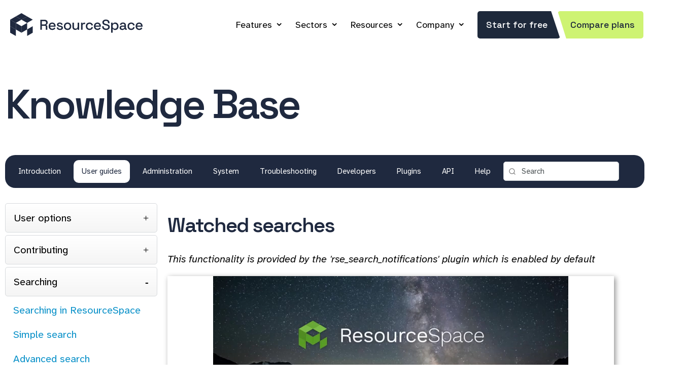

--- FILE ---
content_type: text/html; charset=UTF-8
request_url: https://www.resourcespace.com/knowledge-base/user/watched-searches
body_size: 8619
content:
<!DOCTYPE HTML>
<html lang="en">
<!--
                           .
                        ,d88a,.b,
                      ,d888888a,8b,                           88             
                    ,d8888888888a,8b,       ,d                88             
                                            88                88             
8b,dPYba,,adPYba,   ,adPPYba,  8b,dPPYba, MM88MMM ,adPPYYba,  88  ,adPPYYba,
88P'   "88"    "8a a8"     "8a 88P'   `"8a  88           `Y8  88         `Y8
88      88      88 8b       d8 88       88  88    ,adPPPPP88  88  ,adPPPPP88
88      88      88 `8a,   ,a8' 88       88  88,   88,    ,88  88  88,    ,88
88      88      88  ``YbbdP''  88       88  `Y888 `"8bbdP'Y8b 88b ``8bbdP'Y8b

                    `q3333333333a'8p'
                      `q333333a'8p'
                        `q33a''p'       
                           `

(c) Montala Limited 2014-2025. All rights reserved.
-->
<head>





	
    <meta http-equiv="Content-Type" content="text/html;charset=utf-8">
    <title>Watched searches | ResourceSpace</title>	

	
<link rel="canonical" href="https://www.resourcespace.com/knowledge-base/user/watched-searches" />




    <meta name="viewport" content="width=device-width, initial-scale=1" />

		
    <meta name="Description" content="The &#039;rse_search_notifications&#039; plugin enables the functionality of watched searches, which allows users to subscribe to any search result or set of resources, such as a collection. The system will then notify the user when resources are added or edited to match the result set. Users can watch a search by selecting &quot;Watch this search&quot; from the actions drop-down list. Once a search has been watched, users will be notified when new resources are uploaded or edited to match the search, but also when resources which previously matched the search criteria no longer match. However, users will not be notified if the matching resources are modified in any way other than edit which cause them to match or cease to match the search. Administrators can view watched searches for all users by ticking the box above the list. Actions available for each watched search include delete, disable, check now, and search. When there is a change to results that match a watched search, users will receive a system notification or email, depending on their personal preference settings." />

    <link rel="icon" type="image/png" href="/img/favicon.png" />
    <link rel="image_src" href="/img/sitethumb.png" />    

    
<!--- FontAwesome for icons-->
<!--
    <link rel="stylesheet" href="/node_modules/@fortawesome/fontawesome-pro/css/fontawesome.min.css">
    <link rel="stylesheet" href="/node_modules/@fortawesome/fontawesome-pro/css/solid.min.css">
    <link rel="stylesheet" href="/node_modules/@fortawesome/fontawesome-pro/css/brands.min.css">
    <link rel="stylesheet" href="/node_modules/@fortawesome/fontawesome-pro/css/sharp-regular.min.css">
-->
    <link rel="stylesheet" href="/lib/lucide/lucide.css">


    <link rel="stylesheet" href="/css/style.css?nc=1763050466">
   <!--<link rel="stylesheet" href="/css/dark.css?nc=1741975408">-->
    <link rel="stylesheet" href="/css/responsive.css?nc=1762173701" media="screen and (max-width:1199px)">      
    
	    
    
<script src="/js/jquery-3.7.1.min.js"></script>
<script src="/js/jquery-ui-1.13.3.custom/jquery-ui.min.js"></script>
<script src="/js/jquery.marquee.min.js"></script>
<script src="/js/card.js"></script>
<script src='https://www.google.com/recaptcha/api.js'></script>
<script>
(function(){
  const n='lastVisitedUrls',u=location.href,m=10;
  let c=document.cookie.match('(^|;)\\s*'+n+'=([^;]*)'),a=[];
  try{a=JSON.parse(decodeURIComponent(c?c[2]:""))}catch(e){}
  a=a.filter(x=>x!==u);a.unshift(u);a=a.slice(0,m);
  document.cookie=n+'='+encodeURIComponent(JSON.stringify(a))+';path=/;max-age='+(60*60*24*7);
})();
</script>
</head>

<body class="knowledge-base">
<!-- Google Tag Manager (noscript) -->
<noscript><iframe src="https://www.googletagmanager.com/ns.html?id=GTM-PSN2M5B"
height="0" width="0" style="display:none;visibility:hidden"></iframe></noscript>
<!-- End Google Tag Manager (noscript) -->

	
    <div class="header-wrapper">
        <header class="page-header" role="banner">
	
	    <a class="responsive-menu-icon" id="icon" onClick="jQuery('.main-nav').toggle();">&nbsp;</a>
	
	            <a class="logo" href="/" id="logo">&nbsp;</a>
	    
            <div class="page-header-right">

                <nav class="main-nav" role="navigation">

		<ul itemscope itemtype="https://www.schema.org/SiteNavigationElement">
		
		<li class="dropdown "   itemprop="name"><a href="/features" itemprop="url">Features</a>    
            <div class="dropdown-content xdropdown-grid">
                <a href="/features"><i class="fa-sharp fa-regular fa-paintbrush fa-fw"></i> Branding</a>
                <a href="/features/metadata"><i class="fa-sharp fa-regular fa-brain-circuit fa-fw"></i> Metadata and AI</a>
                <a href="/features/sharing"><i class="fa-sharp fa-regular fa-share-alt-square fa-fw"></i> Sharing</a>
                <a href="/features/security"><i class="fa-sharp fa-regular fa-unlock-alt fa-fw"></i> Security</a>
                <a href="/features/search"><i class="fa-sharp fa-regular fa-search fa-fw"></i> Search</a>
                <a href="/features/workflow"><i class="fa-sharp fa-regular fa-diagram-project fa-fw"></i> Workflow and Versioning</a>
                <a href="/features/admin"><i class="fa-sharp fa-regular fa-area-chart fa-fw"></i> Admin Benefits</a>
                <a href="/features/integration"><i class="fa-sharp fa-regular fa-plug fa-fw"></i> Integrations</a>
                <a href="/features/convert"><i class="fa-sharp fa-regular fa-magic fa-fw"></i> Automatic Conversion</a>
            </div>
        </li>

	<li class="dropdown " itemprop="name"><a href="/sectors" itemprop="url">Sectors</a>
            <div class="dropdown-content xdropdown-grid">
            <a href="/sectors/product"><i class="fa-sharp fa-regular fa-box fa-fw"></i> Product Marketing</a>
            <a href="/sectors/academic"><i class="fa-sharp fa-regular fa-graduation-cap fa-fw"></i> Academic Institutions</a>
            <a href="/sectors/charity"><i class="fa-sharp fa-regular fa-heart fa-fw"></i> Charities</a>
            <a href="/sectors/arts-heritage"><i class="fa-sharp fa-regular fa-museum fa-fw"></i> Arts &amp; Heritage</a>
            <a href="/sectors/public-sector"><i class="fa-sharp fa-regular fa-user-tie fa-fw"></i> Public Sector</a>
            <a href="/casestudies" class="wider"><i class="fa-sharp fa-regular fa-file-lines fa-fw"></i> Case Studies</a>
            <a href="/testimonials" class="wider"><i class="fa-sharp fa-regular fa-comment fa-fw"></i> Testimonials</a>
            <a href="/userlist/product-brand" class="wider"><i class="fa-sharp fa-regular fa-grid fa-fw"></i> User list</a>



            </div>
        </li>

	<li class="dropdown active itemprop="name"><a href="/resources" itemprop="url">Resources</a>
            <div class="dropdown-content xdropdown-grid">
                <a href="/knowledge-base"><i class="fa-sharp fa-regular fa-book fa-fw"></i> Knowledge Base</a>
                <a href="/blog" class="wider"><i class="fa-sharp fa-regular fa-newspaper fa-fw"></i> Blog</a>
                <a href="/faq"><i class="fa-sharp fa-regular fa-question fa-fw"></i> FAQ</a>
                <a href="/whitepapers"><i class="fa-sharp fa-regular fa-book-open fa-fw"></i> White Papers</a>
                <a href="/integration-partners"><i class="fa-sharp fa-regular fa-hands-helping fa-fw"></i> Integration Partners</a>
                <a href="/get"><i class="fa-sharp fa-regular fa-cloud-download fa-fw"></i> Get ResourceSpace</a>
                <a href="/versions"><i class="fa-sharp fa-regular fa-history fa-fw"></i> Versions</a>
                <a href="/roadmap"><i class="fa-sharp fa-regular fa-road fa-fw"></i> Roadmap</a>
                <a href="/credits"><i class="fa-sharp fa-regular fa-thumbs-up fa-fw"></i> Credits</a>
            </div>
        </li>
    <!--
	<li class="dropdown  itemprop="name"><a href="/blog" itemprop="url">Blog</a>
            <div class="dropdown-content dropdown-grid">
                <a href="/blog"><i class="fa-sharp fa-regular fa-newspaper fa-fw"></i> Latest News</a>
                <a href="/blog/tags/ProductUpdates"><i class="fa-sharp fa-regular fa-sparkles fa-fw"></i> Product Updates</a>
                <a href="/blog/tags/IndustryNews"><i class="fa-sharp fa-regular fa-globe fa-fw"></i> Industry News</a>
                <a href="/blog/tags/ResourceSpaceTips"><i class="fa-sharp fa-regular fa-lightbulb fa-fw"></i> ResourceSpace Tips</a>
                <a href="/blog/tags/BestPractice"><i class="fa-sharp fa-regular fa-hand-point-up fa-fw"></i> Best Practice Guides</a>
                <a href="/blog/tags/Integration"><i class="fa-sharp fa-regular fa-plug fa-fw"></i> Latest Integrations</a>
            </div>
        </li>
    -->

	<li class="dropdown  itemprop="name"><a href="/about" itemprop="url">Company</a>
        <div class="dropdown-content">
            <a href="/about" class="wider"><i class="fa-sharp fa-regular fa-info-circle fa-fw"></i> About Us</a>
            <a href="/team" class="wider"><i class="fa-sharp fa-regular fa-user-tie fa-fw"></i> Meet The Team</a>
            <a href="/employee-ownership"><i class="fa-sharp fa-regular fa-face-smiling-hands fa-fw"></i> Employee Ownership</a>
            <a href="/community"><i class="fa-sharp fa-regular fa-hand-holding-heart fa-fw"></i> Volunteering</a>
            <a href="/jobs"><i class="fa-sharp fa-regular fa-user-plus fa-fw"></i> Work At Montala</a>
            <a href="/contact" class="wider"><i class="fa-sharp fa-regular fa-comments fa-fw"></i> Contact Us</a>
            <a href="/book" class="wider"><i class="fa-sharp fa-regular fa-calendar-check fa-fw"></i> Book a Meeting</a>
            </div>
        </li>
		
		<li itemprop="name"><a class="btn slant" href="/free" itemprop="url">Start for free</a><a class="btn slant alt" href="/pricing" itemprop="url">Compare plans</a></li>


                    </ul>
                </nav>

            </div>
        </header>
    </div>
<!-- JD-->
<div class="hero">
    <div class="page-section-inner">
        <h1>Knowledge Base</h1>
    </div>
    <div class="secondary-nav-wrapper">
        <div class="page-section-inner">
            <nav class="secondary-nav">
                <ul>
                                            <li >
                            <a href="/knowledge-base/./">
                                Introduction                            </a>
                        </li>
                                                <li class='active'>
                            <a href="/knowledge-base/user/">
                                User guides                            </a>
                        </li>
                                                <li >
                            <a href="/knowledge-base/resourceadmin/">
                                Administration                            </a>
                        </li>
                                                <li >
                            <a href="/knowledge-base/systemadmin/">
                                System                            </a>
                        </li>
                                                <li >
                            <a href="/knowledge-base/troubleshooting/">
                                Troubleshooting                            </a>
                        </li>
                                                <li >
                            <a href="/knowledge-base/developers/">
                                Developers                            </a>
                        </li>
                                                <li >
                            <a href="/knowledge-base/plugins/">
                                Plugins                            </a>
                        </li>
                                                <li >
                            <a href="/knowledge-base/api/">
                                API                            </a>
                        </li>
                                                <li >
                            <a href="/knowledge-base/../help">
                                Help                            </a>
                        </li>
                                        <li class="navsearch">
                <form method="get" action="/knowledge-base/search.php">
                                <input type="search" name="search" value="Search  " onClick="if (this.value=='Search  ') {this.value='';}" /><i id="searchglass" class="fa fa-search"></i>
                </form>
                </li>
                </ul>
            </nav>
        </div>
    </div>
</div>
    <script>
    if (window.parent.frames.length > 0)
        {
        window.location = window.location + "?from_rs=true;";
        }
    </script>


<div class="primary-content knowledge-base-content" role="main" >
    <div class="page-section-inner">
        <div class="download-wrapper">
            <div class="grid-wrap">
                        <div class="grid-col col-3">
            <div class="accordion accordion--sidebar">
                                        <div class="accordion-item-heading">User options</div>
                        <div class="accordion-item-content">
                        <ul>
                                                    <li>
                                <a href="/knowledge-base/user/accounts-and-access" class="accordion-item-link" title="Accounts &amp; access"><span>Accounts &amp; access</span>
                                </a>
                            </li>
                                                        <li>
                                <a href="/knowledge-base/user/language-options" class="accordion-item-link" title="Language options"><span>Language options</span>
                                </a>
                            </li>
                                                        <li>
                                <a href="/knowledge-base/user/profile" class="accordion-item-link" title="My Profile"><span>My Profile</span>
                                </a>
                            </li>
                                                        <li>
                                <a href="/knowledge-base/user/preferences" class="accordion-item-link" title="User preferences"><span>User preferences</span>
                                </a>
                            </li>
                                                        <li>
                                <a href="/knowledge-base/user/messaging" class="accordion-item-link" title="Messaging"><span>Messaging</span>
                                </a>
                            </li>
                                                    </ul>
                    </div>
                                            <div class="accordion-item-heading">Contributing</div>
                        <div class="accordion-item-content">
                        <ul>
                                                    <li>
                                <a href="/knowledge-base/user/uploading" class="accordion-item-link" title="Uploading"><span>Uploading</span>
                                </a>
                            </li>
                                                        <li>
                                <a href="/knowledge-base/user/upload-here" class="accordion-item-link" title="Upload here"><span>Upload here</span>
                                </a>
                            </li>
                                                        <li>
                                <a href="/knowledge-base/user/submission" class="accordion-item-link" title="Pending review and submission"><span>Pending review and submission</span>
                                </a>
                            </li>
                                                        <li>
                                <a href="/knowledge-base/user/exif" class="accordion-item-link" title="Exiftool"><span>Exiftool</span>
                                </a>
                            </li>
                                                        <li>
                                <a href="/knowledge-base/user/sharing-upload" class="accordion-item-link" title="Sharing upload links"><span>Sharing upload links</span>
                                </a>
                            </li>
                                                    </ul>
                    </div>
                                            <div class="accordion-item-heading">Searching</div>
                        <div class="accordion-item-content">
                        <ul>
                                                    <li>
                                <a href="/knowledge-base/user/common-search-mistakes" class="accordion-item-link" title="Searching in ResourceSpace"><span>Searching in ResourceSpace</span>
                                </a>
                            </li>
                                                        <li>
                                <a href="/knowledge-base/user/simple-search" class="accordion-item-link" title="Simple search"><span>Simple search</span>
                                </a>
                            </li>
                                                        <li>
                                <a href="/knowledge-base/user/advanced-search" class="accordion-item-link" title="Advanced search"><span>Advanced search</span>
                                </a>
                            </li>
                                                        <li>
                                <a href="/knowledge-base/user/themes-public-collections" class="accordion-item-link" title="Featured & public collections"><span>Featured & public collections</span>
                                </a>
                            </li>
                                                        <li>
                                <a href="/knowledge-base/user/watched-searches" class="accordion-item-link" title="Watched searches"><span>Watched searches</span>
                                </a>
                            </li>
                                                        <li>
                                <a href="/knowledge-base/user/excluding-search-terms" class="accordion-item-link" title="Excluding terms from your search"><span>Excluding terms from your search</span>
                                </a>
                            </li>
                                                        <li>
                                <a href="/knowledge-base/user/geographic-search" class="accordion-item-link" title="Geographic search"><span>Geographic search</span>
                                </a>
                            </li>
                                                        <li>
                                <a href="/knowledge-base/user/recently-added" class="accordion-item-link" title="Recently added resources"><span>Recently added resources</span>
                                </a>
                            </li>
                                                        <li>
                                <a href="/knowledge-base/user/responsive-mode" class="accordion-item-link" title="Mobile responsive mode"><span>Mobile responsive mode</span>
                                </a>
                            </li>
                                                    </ul>
                    </div>
                                            <div class="accordion-item-heading">Working with resources</div>
                        <div class="accordion-item-content">
                        <ul>
                                                    <li>
                                <a href="/knowledge-base/user/resource-tools" class="accordion-item-link" title="Resource tools"><span>Resource tools</span>
                                </a>
                            </li>
                                                        <li>
                                <a href="/knowledge-base/user/alternative-files" class="accordion-item-link" title="Alternative files"><span>Alternative files</span>
                                </a>
                            </li>
                                                        <li>
                                <a href="/knowledge-base/user/editing-resources" class="accordion-item-link" title="Editing resources"><span>Editing resources</span>
                                </a>
                            </li>
                                                        <li>
                                <a href="/knowledge-base/user/editing-multiple-resources" class="accordion-item-link" title="Editing multiple resources"><span>Editing multiple resources</span>
                                </a>
                            </li>
                                                        <li>
                                <a href="/knowledge-base/user/edit-resource-preview" class="accordion-item-link" title="Editing resource previews"><span>Editing resource previews</span>
                                </a>
                            </li>
                                                        <li>
                                <a href="/knowledge-base/user/resource-status-and-access" class="accordion-item-link" title="Resource status & access"><span>Resource status & access</span>
                                </a>
                            </li>
                                                        <li>
                                <a href="/knowledge-base/user/sharing-resources" class="accordion-item-link" title="Sharing resources"><span>Sharing resources</span>
                                </a>
                            </li>
                                                        <li>
                                <a href="/knowledge-base/user/deleting-resources" class="accordion-item-link" title="Deleting resources"><span>Deleting resources</span>
                                </a>
                            </li>
                                                        <li>
                                <a href="/knowledge-base/user/related-resources" class="accordion-item-link" title="Related resources"><span>Related resources</span>
                                </a>
                            </li>
                                                        <li>
                                <a href="/knowledge-base/user/version-control" class="accordion-item-link" title="Version control"><span>Version control</span>
                                </a>
                            </li>
                                                        <li>
                                <a href="/knowledge-base/user/lockable-metadata" class="accordion-item-link" title="Lockable metadata"><span>Lockable metadata</span>
                                </a>
                            </li>
                                                        <li>
                                <a href="/knowledge-base/user/geolocation" class="accordion-item-link" title="Geolocation"><span>Geolocation</span>
                                </a>
                            </li>
                                                        <li>
                                <a href="/knowledge-base/user/csv_export" class="accordion-item-link" title="CSV export"><span>CSV export</span>
                                </a>
                            </li>
                                                        <li>
                                <a href="/knowledge-base/user/metadata-report" class="accordion-item-link" title="Metadata report"><span>Metadata report</span>
                                </a>
                            </li>
                                                        <li>
                                <a href="/knowledge-base/user/resource_commenting" class="accordion-item-link" title="Resource commenting"><span>Resource commenting</span>
                                </a>
                            </li>
                                                        <li>
                                <a href="/knowledge-base/user/rating_resources" class="accordion-item-link" title="User rating of resources"><span>User rating of resources</span>
                                </a>
                            </li>
                                                        <li>
                                <a href="/knowledge-base/user/usage-history" class="accordion-item-link" title="Usage history"><span>Usage history</span>
                                </a>
                            </li>
                                                        <li>
                                <a href="/knowledge-base/user/resource-lock" class="accordion-item-link" title="Resource locking"><span>Resource locking</span>
                                </a>
                            </li>
                                                        <li>
                                <a href="/knowledge-base/user/downloading-multiple" class="accordion-item-link" title="Downloading multiple resources"><span>Downloading multiple resources</span>
                                </a>
                            </li>
                                                        <li>
                                <a href="/knowledge-base/user/image-preview-zoom" class="accordion-item-link" title="Image preview zoom"><span>Image preview zoom</span>
                                </a>
                            </li>
                                                        <li>
                                <a href="/knowledge-base/user/subtitles-for-video-preview" class="accordion-item-link" title="Subtitles for Video Preview"><span>Subtitles for Video Preview</span>
                                </a>
                            </li>
                                                        <li>
                                <a href="/knowledge-base/user/annotating-resources" class="accordion-item-link" title="Annotating resources"><span>Annotating resources</span>
                                </a>
                            </li>
                                                    </ul>
                    </div>
                                            <div class="accordion-item-heading">Working with collections</div>
                        <div class="accordion-item-content">
                        <ul>
                                                    <li>
                                <a href="/knowledge-base/user/create-collection" class="accordion-item-link" title="Creating collections"><span>Creating collections</span>
                                </a>
                            </li>
                                                        <li>
                                <a href="/knowledge-base/user/adding-to-collection" class="accordion-item-link" title="Adding resources to a collection"><span>Adding resources to a collection</span>
                                </a>
                            </li>
                                                        <li>
                                <a href="/knowledge-base/user/removing-resources-from-collection" class="accordion-item-link" title="Removing resources from collections"><span>Removing resources from collections</span>
                                </a>
                            </li>
                                                        <li>
                                <a href="/knowledge-base/user/delete-collection" class="accordion-item-link" title="Deleting collections"><span>Deleting collections</span>
                                </a>
                            </li>
                                                        <li>
                                <a href="/knowledge-base/user/collection-options" class="accordion-item-link" title="Collection options"><span>Collection options</span>
                                </a>
                            </li>
                                                        <li>
                                <a href="/knowledge-base/user/edit-collection" class="accordion-item-link" title="Editing a collection"><span>Editing a collection</span>
                                </a>
                            </li>
                                                        <li>
                                <a href="/knowledge-base/user/public-collections" class="accordion-item-link" title="Creating public collections"><span>Creating public collections</span>
                                </a>
                            </li>
                                                        <li>
                                <a href="/knowledge-base/user/create-featured-collection" class="accordion-item-link" title="Creating featured collections"><span>Creating featured collections</span>
                                </a>
                            </li>
                                                        <li>
                                <a href="/knowledge-base/user/reorder-featured-collections" class="accordion-item-link" title="Ordering featured collections"><span>Ordering featured collections</span>
                                </a>
                            </li>
                                                        <li>
                                <a href="/knowledge-base/user/contact-sheet" class="accordion-item-link" title="PDF contact sheet"><span>PDF contact sheet</span>
                                </a>
                            </li>
                                                        <li>
                                <a href="/knowledge-base/user/smart-collections" class="accordion-item-link" title="Smart collections"><span>Smart collections</span>
                                </a>
                            </li>
                                                    </ul>
                    </div>
                                            <div class="accordion-item-heading">Advanced user guides</div>
                        <div class="accordion-item-content">
                        <ul>
                                                    <li>
                                <a href="/knowledge-base/user/keyboard-controls" class="accordion-item-link" title="Keyboard controls"><span>Keyboard controls</span>
                                </a>
                            </li>
                                                        <li>
                                <a href="/knowledge-base/user/special-search-terms" class="accordion-item-link" title="Special search terms"><span>Special search terms</span>
                                </a>
                            </li>
                                                        <li>
                                <a href="/knowledge-base/user/logs" class="accordion-item-link" title="Logs"><span>Logs</span>
                                </a>
                            </li>
                                                        <li>
                                <a href="/knowledge-base/user/manage_jobs" class="accordion-item-link" title="Managing offline jobs"><span>Managing offline jobs</span>
                                </a>
                            </li>
                                                        <li>
                                <a href="/knowledge-base/user/manage_external_shares" class="accordion-item-link" title="Managing external shares"><span>Managing external shares</span>
                                </a>
                            </li>
                                                        <li>
                                <a href="/knowledge-base/user/fulltext-search" class="accordion-item-link" title="Full text searching"><span>Full text searching</span>
                                </a>
                            </li>
                                                    </ul>
                    </div>
                                            <div class="accordion-item-heading">Homepage dash</div>
                        <div class="accordion-item-content">
                        <ul>
                                                    <li>
                                <a href="/knowledge-base/user/create-dash-tile" class="accordion-item-link" title="Creating dash tiles"><span>Creating dash tiles</span>
                                </a>
                            </li>
                                                        <li>
                                <a href="/knowledge-base/user/manage-dash-tile" class="accordion-item-link" title="Managing dash tiles"><span>Managing dash tiles</span>
                                </a>
                            </li>
                                                    </ul>
                    </div>
                                            <div class="accordion-item-heading">Messages, emails and actions</div>
                        <div class="accordion-item-content">
                        <ul>
                                                    <li>
                                <a href="/knowledge-base/user/emails" class="accordion-item-link" title="Emails"><span>Emails</span>
                                </a>
                            </li>
                                                        <li>
                                <a href="/knowledge-base/user/messages" class="accordion-item-link" title="ResourceSpace messages"><span>ResourceSpace messages</span>
                                </a>
                            </li>
                                                        <li>
                                <a href="/knowledge-base/user/actions" class="accordion-item-link" title="User actions"><span>User actions</span>
                                </a>
                            </li>
                                                    </ul>
                    </div>
                                            <div class="accordion-item-heading">Browsing</div>
                        <div class="accordion-item-content">
                        <ul>
                                                    <li>
                                <a href="/knowledge-base/user/browsebar" class="accordion-item-link" title="Browse bar"><span>Browse bar</span>
                                </a>
                            </li>
                                                    </ul>
                    </div>
                                </div>
        </div>

                <div class="grid-col col-9 knowledge-base-content"><!--KB-->
    <h2>Watched searches</h2>                    <p><i>This functionality is provided by the 'rse_search_notifications' plugin which is enabled by default</i></p>
<p>
<script type="text/javascript" src="https://media.montala.com/lib/js/videojs-extras.js"></script>
<script src="https://media.montala.com/lib/videojs/video.dev.js"></script>
<script src="https://media.montala.com/lib/js/videojs-extras.js"></script>
<script src="https://media.montala.com/lib/videojs/video.min.js"></script>
</p>
<!-- START VIDEOJS -->
<p><video id="introvideo696" controls="controls" preload="auto" width="700" height="394" class="Picture" poster="https://media.montala.com/pages/download.php?ref=696&amp;size=pre&amp;ext=jpg&amp;page=1&amp;alternative=-1&amp;watermarked=&amp;k=&amp;noattach=true&amp;v=1704454457&amp;k=013922fa40">
            <source src="https://media.montala.com/pages/download.php?ref=696&amp;size=pre&amp;ext=mp4&amp;page=1&amp;alternative=-1&amp;watermarked=&amp;k=&amp;noattach=true&amp;v=&amp;k=013922fa40" type="video/mp4">
            </video></p>
<noscript>
    <p class="vjs-no-js">To view this video please enable JavaScript</p>
</noscript>
<p></p>
<p>Watched searches allow users to 'subscribe' to any search result or other set of resources, such as a collection. The system will then notify the user when resources are added or edited to match the result set.</p>
<p>Simply search as normal and from the actions drop down list select "Watch this search".</p>
<p><img alt="watched_search" src="https://www.resourcespace.com/knowledge-base/img/uploaded/_36_177_507_508_93watch_search.png"></p>
<p>Once a search has been watched, you will be notified when resources <b>new resources are uploaded or edited to match the search</b> but also when resources which previously matched the search criteria <b>no longer match</b>. You will not, however, be notified if the matching resources are modified in any way other than edit which cause them match (or cease to match) the search.</p>
<p>Watched searches appear in the watched search list page, which can by accessed from your User area.</p>
<p><img alt="watched_search" src="https://www.resourcespace.com/knowledge-base/img/uploaded/_36_177_507_508_93ws___Edited.png"></p>
<p>Administrators can view watched searches for all users by ticking the box above the list.</p>
<p>Actions available for each watched search are as follows.</p>
<ul>
<li><b>Delete</b> - Completely removes the watched search.</li>
<li><b>Disable</b> - No longer notify of changes. The item will remain in the list however.</li>
<li><b>Check now</b> - Performs the comparison between the current results and the results the last time the system checked this watched search. This will happen periodically anyway (typically every few minutes, depending on system configuration). This link offers a way to fast-track the check.</li>
<li><b>Search</b> - View the current results.</li>
</ul>
<h3>Notifications</h3>
<p>When there is a change to results which match your watched search you will receive a system notification or email, depending on your personal preference settings.</p>
                <!--KB--></div>
                <script>
                    var active_accordion=2;
                </script>

            </div>
        </div>
    </div>
</div>


	<!-- Animated pop up bar promoting Q&A session -->
	<div class="kb_qa_popup" id="cookie_permit">
	This site <a href="/privacy" class="privacy_link">uses cookies</a> for interactivity and analytics &nbsp;&nbsp;
	<a class="btn btn-large btn-grey" href="#" target="_top" onClick="document.cookie = 'cookies_permitted=no; expires=' + new Date(2147483647 * 1000).toUTCString() + '; path=/';jQuery('#cookie_permit').fadeOut('fast');"><i class="fa fa-circle-xmark"></i> &nbsp; Reject cookies</a>
	<a class="btn btn-large" href="#" target="_top" onClick="document.cookie = 'cookies_permitted=yes; expires=' + new Date(2147483647 * 1000).toUTCString() + '; path=/';jQuery('#cookie_permit').fadeOut('fast');"><i class="fa fa-thumbs-up"></i> &nbsp; Accept cookies</a>
	</div>
	<script>
	window.setTimeout("jQuery('#cookie_permit').animate({bottom:0},1000);",3000);
	</script>
		<div class="page-cta well">
	<p>	 
	 	<a href="/free" class="btn">Start Free Trial</a>
	   
	
	<span>or check out the</span>
	
	<a href="/pricing" class="btn">Service Pricing</a>
	<p>
	</div>	 
	
   <div class="footer-wrapper">
        <div class="page-section-inner">
            <footer class="page-footer" role="contentinfo">
			
<div class="grid-wrap" style="margin-top:0;margin-bottom:30px;">
<div class="footer-partner-logo footer-logo-employee-owned"><img src="https://www.resourcespace.com/img/proudly_eo.png" alt="100% Employee Owned" /></div>

<div class="footer-partner-logo footer-logo-b-corp"><img src="https://www.resourcespace.com/img/B-Corp-White-S.png" alt="Certified B Corporation" /></div>


<div class="footer-partner-logo footer-logo-iso-certified"><img src="https://www.resourcespace.com/img/iso_footer.png" alt="ISO 27001 Certified" /></div>

<div class="footer-partner-logo footer-logo-crown-commercial"><img src="https://www.resourcespace.com/img/CCS_Supplier.png"  alt="Crown Commercial Service Supplier" /></div>

<div class="footer-partner-logo footer-logo-ecologi-profile">
    <a href="https://ecologi.com/resourcespace" target="_blank" rel="noopener noreferrer" title="View our Ecologi profile">
        <img alt="We offset our carbon footprint via Ecologi" src="https://api.ecologi.com/badges/cpw/6037ca88d98a8d001c426c4a?white=true&landscape=true" loading="lazy" />
    </a>
</div></div>


			
			
                <div class="footer-nav">
				 
                    <div class="grid-wrap">

                        <div class="grid-col col-2-4">
                            <div class="page-footer-header">About</div>

                            <ul itemscope itemtype="https://www.schema.org/SiteNavigationElement">
                                <li itemprop="name"><a itemprop="url" href="/features">Features</a></li>
                                <li itemprop="name"><a itemprop="url" href="/testimonials">Testimonials</a></li>
                                <li itemprop="name"><a itemprop="url" href="/free">Get Started For Free</a></li>
                            </ul>
                        </div>

                        <div class="grid-col col-2-4">
                            <div class="page-footer-header">Download</div>

                            <ul itemscope itemtype="https://www.schema.org/SiteNavigationElement">
                                <li itemprop="name"><a itemprop="url" href="/get">Open Source Files</a></li>
                                <li itemprop="name"><a itemprop="url" href="/versions">Version History</a></li>
                                <li itemprop="name"><a itemprop="url" href="/knowledge-base">Knowledge Base</a></li>
                            </ul>
                        </div>


                        <div class="grid-col col-2-4">
                            <div class="page-footer-header">Services</div>

                            <ul itemscope itemtype="https://www.schema.org/SiteNavigationElement">
                                <li itemprop="name"><a itemprop="url" href="/pricing">Hosting &amp; Support</a></li>
                                <li itemprop="name"><a itemprop="url" href="/testimonials">Testimonials</a></li>
                                <li itemprop="name"><a itemprop="url" href="/casestudies">Case Studies</a></li>
                            </ul>
                        </div>
                        <div class="grid-col col-2-4">
                            <div class="page-footer-header">Stay in Touch</div>

                            <ul itemscope itemtype="https://www.schema.org/SiteNavigationElement">
                                <li itemprop="name"><a itemprop="url" href="/book">Q&amp;A Session</a></li>
                                <li itemprop="name"><a itemprop="url" href="/blog">Blog</a></li>
                                <li itemprop="name"><a itemprop="url" href="/contact">Contact</a></li>

                            </ul>
                        </div>
                        <div class="grid-col col-2-4">
                            <div class="page-footer-header">Site Information</div>
                            <ul itemscope itemtype="https://www.schema.org/SiteNavigationElement">
                                <li itemprop="name"><a itemprop="url" href="/about">About Us</a></li>
                                <li itemprop="name"><a itemprop="url" href="/privacy">Privacy Policy</a></li>
								<li itemprop="name"><a itemprop="url" href="/extranet">Customer Extranet</a></li>
                            </ul>
                        </div>

						
                    </div>
                </div>

                <div class="footer-meta">
		    <a href="https://www.montala.com"><img border="0" class="footer-logo" src="/img/montala-logo.png" width="117" height="50" alt="Montala logo" /></a>
			
			
                    <div class="footer-meta-translate">
					
<ul class="social-icons">
<li><a href="https://www.linkedin.com/showcase/10618191/"><i class="fa-brands fa-linkedin fa-3x"></i></a></li>
<li><a href="https://www.facebook.com/resourcespace"><i class="fa-brands fa-facebook fa-3x"></i></a></li>
<li><a href="https://bsky.app/profile/resourcespace.com"><i class="fa-brands fa-bluesky fa-3x"></i></a></li>
</ul>

                    </div>

                    <div class="footer-meta-copyright">
                        <p>&copy; 2025 <a href="https://www.montala.com">Montala Limited</a>. ResourceSpace and the ResourceSpace logo are trademarks of Montala Limited.</p>
                    </div>

                </div>
            </footer>
        </div>
    </div>

<script> 
// Activate all accordions
  $( function() {
    $(".accordion" ).accordion({heightStyle: "content", heading: ".accordion-item-heading", collapsible: true, active: active_accordion});
  } );

// Get all video elements on the page. Not for the home page as we want multiple videos playing then.
    const videos = document.querySelectorAll('video');

    videos.forEach(video => {
        video.addEventListener('play', () => {
            // Pause all other videos when one is played
            videos.forEach(otherVideo => {
                if (otherVideo !== video) {
                    otherVideo.pause();
                    otherVideo.currentTime = 0; // Rewind to the start
                    otherVideo.load();          // Reload to display the poster image
                }
            });
        });
    });

</script>

<script type="application/ld+json">
	{
	"@context": "https://schema.org",
	"@type": "Article",
	"headline": "Watched searches | ResourceSpace",
    "description": "The 'rse_search_notifications' plugin enables the functionality of watched searches, which allows users to subscribe to any search result or set of resources, such as a collection. The system will then notify the user when resources are added or edited to match the result set. Users can watch a search by selecting \"Watch this search\" from the actions drop-down list. Once a search has been watched, users will be notified when new resources are uploaded or edited to match the search, but also when resources which previously matched the search criteria no longer match. However, users will not be notified if the matching resources are modified in any way other than edit which cause them to match or cease to match the search. Administrators can view watched searches for all users by ticking the box above the list. Actions available for each watched search include delete, disable, check now, and search. When there is a change to results that match a watched search, users will receive a system notification or email, depending on their personal preference settings.",
	"author":
		{
		"@type": "Organization",
		"name": "ResourceSpace"
		},
	"publisher":
		{
		"@type": "Organization",
		"name": "ResourceSpace",
		"logo":
			{
			"@type": "ImageObject",
			"url": "https://www.resourcespace.com/img/RS_coloured_black.svg"
			}
		},
	"datePublished": "2025-11-10",
	"mainEntityOfPage":
		{
		"@type": "WebPage",
		"@id": "https://www.resourcespace.com/knowledge-base/user/watched-searches"

		}
	}
</script>
</body>
</html>


--- FILE ---
content_type: text/css
request_url: https://www.resourcespace.com/lib/lucide/lucide.css
body_size: 13155
content:
/*
Font Awesome mapping file for Lucide

Allows Font Awesome classes to be used with Lucide icons

D Huby/Montala 2025
*/

@font-face {
  font-family: "lucide";
  src: url('lucide_rs_subset.woff2?t=1761903384367') format('woff2');
  font-display: block;
}

.fa-regular, .fa-sharp, .fa-solid, .fa-brands, .fa {
  font-family: 'lucide' !important;font-size: inherit;
  font-style:normal;
  -webkit-font-smoothing: antialiased;
  -moz-osx-font-smoothing: grayscale;
}

.fa-fw {
    text-align: center;
    width: 1.25em;

}

.fa-2x {font-size: 200%;}
.fa-3x {font-size: 300%;}

.fa-a-arrow-down::before { content: "\e585"; }
.fa-a-arrow-up::before { content: "\e586"; }
.fa-a-large-small::before { content: "\e587"; }
.fa-accessibility::before { content: "\e297"; }
.fa-activity::before { content: "\e038"; }
.fa-air-vent::before { content: "\e34d"; }
.fa-airplay::before { content: "\e039"; }
.fa-alarm-clock-check::before { content: "\e1ec"; }
.fa-alarm-clock-minus::before { content: "\e1ed"; }
.fa-alarm-clock-off::before { content: "\e23b"; }
.fa-alarm-clock-plus::before { content: "\e1ee"; }
.fa-alarm-clock::before { content: "\e03a"; }
.fa-alarm-smoke::before { content: "\e57b"; }
.fa-album::before { content: "\e03b"; }
.fa-align-center-horizontal::before { content: "\e26c"; }
.fa-align-center-vertical::before { content: "\e26d"; }
.fa-align-end-horizontal::before { content: "\e26e"; }
.fa-align-end-vertical::before { content: "\e26f"; }
.fa-align-horizontal-distribute-center::before { content: "\e03c"; }
.fa-align-horizontal-distribute-end::before { content: "\e03d"; }
.fa-align-horizontal-distribute-start::before { content: "\e03e"; }
.fa-align-horizontal-justify-center::before { content: "\e272"; }
.fa-align-horizontal-justify-end::before { content: "\e273"; }
.fa-align-horizontal-justify-start::before { content: "\e274"; }
.fa-align-horizontal-space-around::before { content: "\e275"; }
.fa-align-horizontal-space-between::before { content: "\e276"; }
.fa-align-start-horizontal::before { content: "\e270"; }
.fa-align-start-vertical::before { content: "\e271"; }
.fa-align-vertical-distribute-center::before { content: "\e27e"; }
.fa-align-vertical-distribute-end::before { content: "\e27f"; }
.fa-align-vertical-distribute-start::before { content: "\e280"; }
.fa-align-vertical-justify-center::before { content: "\e277"; }
.fa-align-vertical-justify-end::before { content: "\e278"; }
.fa-align-vertical-justify-start::before { content: "\e279"; }
.fa-align-vertical-space-around::before { content: "\e27a"; }
.fa-align-vertical-space-between::before { content: "\e27b"; }
.fa-ambulance::before { content: "\e5bb"; }
.fa-ampersand::before { content: "\e49c"; }
.fa-ampersands::before { content: "\e49d"; }
.fa-amphora::before { content: "\e61b"; }
.fa-anchor::before { content: "\e03f"; }
.fa-angry::before { content: "\e2fc"; }
.fa-annoyed::before { content: "\e2fd"; }
.fa-antenna::before { content: "\e4e2"; }
.fa-anvil::before { content: "\e580"; }
.fa-aperture::before { content: "\e040"; }
.fa-app-window-mac::before { content: "\e5d2"; }
.fa-app-window::before { content: "\e426"; }
.fa-apple::before { content: "\e34e"; }
.fa-archive-restore::before { content: "\e2cd"; }
.fa-archive-x::before { content: "\e50c"; }
.fa-archive::before { content: "\e041"; }
.fa-armchair::before { content: "\e2c0"; }
.fa-arrow-big-down-dash::before { content: "\e41d"; }
.fa-arrow-big-down::before { content: "\e1e1"; }
.fa-arrow-big-left-dash::before { content: "\e41e"; }
.fa-arrow-big-left::before { content: "\e1e2"; }
.fa-arrow-big-right-dash::before { content: "\e41f"; }
.fa-arrow-big-right::before { content: "\e1e3"; }
.fa-arrow-big-up-dash::before { content: "\e420"; }
.fa-arrow-big-up::before { content: "\e1e4"; }
.fa-arrow-down-0-1::before { content: "\e413"; }
.fa-arrow-down-1-0::before { content: "\e414"; }
.fa-arrow-down-a-z::before { content: "\e415"; }
.fa-arrow-down-from-line::before { content: "\e454"; }
.fa-arrow-down-left::before { content: "\e043"; }
.fa-arrow-down-narrow-wide::before { content: "\e044"; }
.fa-arrow-down-right::before { content: "\e045"; }
.fa-arrow-down-to-dot::before { content: "\e44d"; }
.fa-arrow-down-to-line::before { content: "\e455"; }
.fa-arrow-down-up::before { content: "\e046"; }
.fa-arrow-down-wide-narrow::before { content: "\e047"; }
.fa-sort-amount-asc::before { content: "\e047"; }
.fa-arrow-down-z-a::before { content: "\e416"; }
.fa-arrow-down::before { content: "\e042"; }
.fa-arrow-left-from-line::before { content: "\e456"; }
.fa-arrow-left-right::before { content: "\e24a"; }
.fa-arrow-left-to-line::before { content: "\e457"; }
.fa-arrow-left::before { content: "\e048"; }
.fa-arrow-right-from-line::before { content: "\e458"; }
.fa-arrow-right-left::before { content: "\e417"; }
.fa-arrow-right-to-line::before { content: "\e459"; }
.fa-arrow-right::before { content: "\e049"; }
.fa-arrow-up-0-1::before { content: "\e418"; }
.fa-arrow-up-1-0::before { content: "\e419"; }
.fa-arrow-up-a-z::before { content: "\e41a"; }
.fa-arrow-up-down::before { content: "\e37d"; }
.fa-arrow-up-from-dot::before { content: "\e44e"; }
.fa-arrow-up-from-line::before { content: "\e45a"; }
.fa-arrow-up-left::before { content: "\e04b"; }
.fa-arrow-up-narrow-wide::before { content: "\e04c"; }
.fa-arrow-up-right::before { content: "\e04d"; }
.fa-arrow-up-to-line::before { content: "\e45b"; }
.fa-arrow-up-wide-narrow::before { content: "\e41b"; }
.fa-arrow-up-z-a::before { content: "\e41c"; }
.fa-arrow-up::before { content: "\e04a"; }
.fa-arrows-up-from-line::before { content: "\e4d4"; }
.fa-asterisk::before { content: "\e1ef"; }
.fa-at-sign::before { content: "\e04e"; }
.fa-atom::before { content: "\e3d7"; }
.fa-audio-lines::before { content: "\e55a"; }
.fa-audio-waveform::before { content: "\e55b"; }
.fa-award::before { content: "\e04f"; }
.fa-axe::before { content: "\e050"; }
.fa-axis-3d::before { content: "\e2fe"; }
.fa-baby::before { content: "\e2ce"; }
.fa-backpack::before { content: "\e2c8"; }
.fa-badge-alert::before { content: "\e475"; }
.fa-badge-cent::before { content: "\e50f"; }
.fa-badge-check::before { content: "\e241"; }
.fa-badge-dollar-sign::before { content: "\e476"; }
.fa-badge-euro::before { content: "\e510"; }
.fa-badge-indian-rupee::before { content: "\e511"; }
.fa-badge-info::before { content: "\e477"; }
.fa-badge-japanese-yen::before { content: "\e512"; }
.fa-badge-minus::before { content: "\e478"; }
.fa-badge-percent::before { content: "\e479"; }
.fa-badge-plus::before { content: "\e47a"; }
.fa-badge-pound-sterling::before { content: "\e513"; }
.fa-badge-question-mark::before { content: "\e47b"; }
.fa-badge-russian-ruble::before { content: "\e514"; }
.fa-badge-swiss-franc::before { content: "\e515"; }
.fa-badge-turkish-lira::before { content: "\e67e"; }
.fa-badge-x::before { content: "\e47c"; }
.fa-badge::before { content: "\e474"; }
.fa-baggage-claim::before { content: "\e2c9"; }
.fa-ban::before { content: "\e051"; }
.fa-banana::before { content: "\e34f"; }
.fa-bandage::before { content: "\e61d"; }
.fa-banknote-arrow-down::before { content: "\e64c"; }
.fa-banknote-arrow-up::before { content: "\e64d"; }
.fa-banknote-x::before { content: "\e64e"; }
.fa-banknote::before { content: "\e052"; }
.fa-barcode::before { content: "\e533"; }
.fa-barrel::before { content: "\e675"; }
.fa-baseline::before { content: "\e285"; }
.fa-bath::before { content: "\e2ab"; }
.fa-battery-charging::before { content: "\e054"; }
.fa-battery-full::before { content: "\e055"; }
.fa-battery-low::before { content: "\e056"; }
.fa-battery-medium::before { content: "\e057"; }
.fa-battery-plus::before { content: "\e63e"; }
.fa-battery-warning::before { content: "\e3ac"; }
.fa-battery::before { content: "\e053"; }
.fa-beaker::before { content: "\e058"; }
.fa-bean-off::before { content: "\e390"; }
.fa-bean::before { content: "\e38f"; }
.fa-bed-double::before { content: "\e2c2"; }
.fa-bed-single::before { content: "\e2c3"; }
.fa-bed::before { content: "\e2c1"; }
.fa-beef::before { content: "\e3a5"; }
.fa-beer-off::before { content: "\e5d9"; }
.fa-beer::before { content: "\e2cf"; }
.fa-bell-dot::before { content: "\e42b"; }
.fa-bell-electric::before { content: "\e57c"; }
.fa-bell-minus::before { content: "\e1f0"; }
.fa-bell-off::before { content: "\e05a"; }
.fa-bell-plus::before { content: "\e1f1"; }
.fa-bell-ring::before { content: "\e224"; }
.fa-bell::before { content: "\e059"; }
.fa-between-horizontal-end::before { content: "\e591"; }
.fa-between-horizontal-start::before { content: "\e592"; }
.fa-between-vertical-end::before { content: "\e593"; }
.fa-between-vertical-start::before { content: "\e594"; }
.fa-biceps-flexed::before { content: "\e5eb"; }
.fa-bike::before { content: "\e1d2"; }
.fa-binary::before { content: "\e1f2"; }
.fa-binoculars::before { content: "\e621"; }
.fa-biohazard::before { content: "\e441"; }
.fa-bird::before { content: "\e3c5"; }
.fa-birdhouse::before { content: "\e69a"; }
.fa-bitcoin::before { content: "\e05b"; }
.fa-blend::before { content: "\e59c"; }
.fa-blinds::before { content: "\e3c0"; }
.fa-blocks::before { content: "\e4fa"; }
.fa-bluetooth-connected::before { content: "\e1b8"; }
.fa-bluetooth-off::before { content: "\e1b9"; }
.fa-bluetooth-searching::before { content: "\e1ba"; }
.fa-bluetooth::before { content: "\e05c"; }
.fa-bold::before { content: "\e05d"; }
.fa-bolt::before { content: "\e58c"; }
.fa-bomb::before { content: "\e2ff"; }
.fa-bone::before { content: "\e358"; }
.fa-book-a::before { content: "\e544"; }
.fa-book-alert::before { content: "\e672"; }
.fa-book-audio::before { content: "\e545"; }
.fa-book-check::before { content: "\e546"; }
.fa-book-copy::before { content: "\e3ec"; }
.fa-book-dashed::before { content: "\e3ed"; }
.fa-book-down::before { content: "\e3ee"; }
.fa-book-headphones::before { content: "\e547"; }
.fa-book-heart::before { content: "\e548"; }
.fa-book-image::before { content: "\e549"; }
.fa-book-key::before { content: "\e3ef"; }
.fa-book-lock::before { content: "\e3f0"; }
.fa-book-marked::before { content: "\e3f1"; }
.fa-book-minus::before { content: "\e3f2"; }
.fa-book-open-check::before { content: "\e381"; }
.fa-book-open-text::before { content: "\e54a"; }
.fa-book-open::before { content: "\e05f"; }
.fa-book-plus::before { content: "\e3f3"; }
.fa-book-text::before { content: "\e54b"; }
.fa-book-type::before { content: "\e54c"; }
.fa-book-up-2::before { content: "\e4a6"; }
.fa-book-up::before { content: "\e3f4"; }
.fa-book-user::before { content: "\e54d"; }
.fa-book-x::before { content: "\e3f5"; }
.fa-book::before { content: "\e05e"; }
.fa-bookmark-check::before { content: "\e51f"; }
.fa-bookmark-minus::before { content: "\e23c"; }
.fa-bookmark-plus::before { content: "\e23d"; }
.fa-bookmark-x::before { content: "\e520"; }
.fa-bookmark::before { content: "\e060"; }
.fa-boom-box::before { content: "\e4ee"; }
.fa-bot-message-square::before { content: "\e5ce"; }
.fa-bot-off::before { content: "\e5e0"; }
.fa-bot::before { content: "\e1bb"; }
.fa-robot::before { content: "\e1bb"; }
.fa-bottle-wine::before { content: "\e67b"; }
.fa-bow-arrow::before { content: "\e65e"; }
.fa-box::before { content: "\e061"; }
.fa-cube::before { content: "\e061"; }
.fa-boxes::before { content: "\e2d0"; }
.fa-braces::before { content: "\e36a"; }
.fa-brackets::before { content: "\e443"; }
.fa-brain-circuit::before { content: "\e3c7"; }
.fa-microchip-ai::before { content: "\e3c7"; }
.fa-brain-cog::before { content: "\e3c8"; }
.fa-brain::before { content: "\e3c6"; }
.fa-brick-wall-fire::before { content: "\e653"; }
.fa-brick-wall-shield::before { content: "\e690"; }
.fa-brick-wall::before { content: "\e581"; }
.fa-briefcase-business::before { content: "\e5d5"; }
.fa-briefcase-conveyor-belt::before { content: "\e62b"; }
.fa-briefcase-medical::before { content: "\e5d6"; }
.fa-briefcase::before { content: "\e062"; }
.fa-bring-to-front::before { content: "\e4ef"; }
.fa-brush-cleaning::before { content: "\e666"; }
.fa-paintbrush::before, .fa-brush::before { content: "\e1d3";}
.fa-paint-brush::before, .fa-brush::before { content: "\e1d3";}
.fa-bubbles::before { content: "\e654"; }
.fa-bug-off::before { content: "\e50d"; }
.fa-bug-play::before { content: "\e50e"; }
.fa-bug::before { content: "\e20c"; }
.fa-building-2::before { content: "\e290"; }
.fa-building::before { content: "\e1cc"; }
.fa-bus-front::before { content: "\e4fb"; }
.fa-bus::before { content: "\e1d4"; }
.fa-cable-car::before { content: "\e4fc"; }
.fa-cable::before { content: "\e4e3"; }
.fa-cake-slice::before { content: "\e4b9"; }
.fa-cake::before { content: "\e344"; }
.fa-calculator::before { content: "\e1bc"; }
.fa-calendar-1::before { content: "\e630"; }

.fa-calendar-check::before { content: "\e630"; }
.fa-calendar-arrow-down::before { content: "\e5fe"; }
.fa-calendar-arrow-up::before { content: "\e5ff"; }
.fa-calendar-check-2::before { content: "\e2b8"; }
.fa-calendar-clock::before { content: "\e304"; }
.fa-calendar-cog::before { content: "\e5ed"; }
.fa-calendar-days::before { content: "\e2b9"; }
.fa-calendar-fold::before { content: "\e5b4"; }
.fa-calendar-heart::before { content: "\e305"; }
.fa-calendar-minus-2::before { content: "\e5b5"; }
.fa-calendar-minus::before { content: "\e2ba"; }
.fa-calendar-off::before { content: "\e2bb"; }
.fa-calendar-plus-2::before { content: "\e5b6"; }
.fa-calendar-plus::before { content: "\e2bc"; }
.fa-calendar-range::before { content: "\e2bd"; }
.fa-calendar-search::before { content: "\e306"; }
.fa-calendar-sync::before { content: "\e636"; }
.fa-calendar-x-2::before { content: "\e2bf"; }
.fa-calendar-x::before { content: "\e2be"; }
.fa-calendar::before { content: "\e063"; }
.fa-camera-off::before { content: "\e065"; }
.fa-camera::before { content: "\e064"; }
.fa-candy-cane::before { content: "\e4ba"; }
.fa-candy-off::before { content: "\e392"; }
.fa-candy::before { content: "\e391"; }
.fa-cannabis::before { content: "\e5d4"; }
.fa-captions-off::before { content: "\e5c1"; }
.fa-captions::before { content: "\e3a4"; }
.fa-car-front::before { content: "\e4fd"; }
.fa-car-taxi-front::before { content: "\e4fe"; }
.fa-car::before { content: "\e1d5"; }
.fa-caravan::before { content: "\e539"; }
.fa-card-sim::before { content: "\e671"; }
.fa-carrot::before { content: "\e25a"; }
.fa-case-lower::before { content: "\e3d8"; }
.fa-case-sensitive::before { content: "\e3d9"; }
.fa-case-upper::before { content: "\e3da"; }
.fa-cassette-tape::before { content: "\e4ca"; }
.fa-cast::before { content: "\e066"; }
.fa-castle::before { content: "\e3e0"; }
.fa-cat::before { content: "\e38c"; }
.fa-cctv::before { content: "\e57d"; }
.fa-chart-area::before { content: "\e4d3"; }
.fa-chart-area::before { content: "\e4d3"; }
.fa-area-chart::before { content: "\e4d3"; }
.fa-chart-bar-big::before { content: "\e4a7"; }
.fa-chart-bar-decreasing::before { content: "\e607"; }
.fa-chart-bar-increasing::before { content: "\e608"; }
.fa-chart-bar-stacked::before { content: "\e609"; }
.fa-chart-bar::before { content: "\e2a2"; }
.fa-chart-candlestick::before { content: "\e4a8"; }
.fa-chart-column-big::before { content: "\e4a9"; }
.fa-chart-column-decreasing::before { content: "\e067"; }
.fa-chart-column-increasing::before { content: "\e2a4"; }
.fa-chart-column-stacked::before { content: "\e60a"; }
.fa-chart-column::before { content: "\e2a3"; }
.fa-chart-gantt::before { content: "\e624"; }
.fa-chart-line::before { content: "\e2a5"; }
.fa-chart-network::before { content: "\e60b"; }
.fa-chart-no-axes-column-decreasing::before { content: "\e069"; }
.fa-chart-no-axes-column-increasing::before { content: "\e06a"; }
.fa-chart-no-axes-column::before { content: "\e068"; }
.fa-chart-no-axes-combined::before { content: "\e60c"; }
.fa-chart-no-axes-gantt::before { content: "\e4c4"; }
.fa-chart-pie::before { content: "\e06b"; }
.fa-chart-scatter::before { content: "\e48a"; }
.fa-chart-spline::before { content: "\e60d"; }
.fa-check-check::before { content: "\e38e"; }
.fa-check-line::before { content: "\e66b"; }
.fa-check::before { content: "\e06c"; }
.fa-chef-hat::before { content: "\e2ac"; }
.fa-cherry::before { content: "\e350"; }
.fa-chevron-down::before { content: "\e06d"; }
.fa-chevron-first::before { content: "\e243"; }
.fa-chevron-last::before { content: "\e244"; }
.fa-chevron-left::before { content: "\e06e"; }
.fa-chevron-right::before { content: "\e06f"; }
.fa-chevron-up::before { content: "\e070"; }
.fa-chevrons-down-up::before { content: "\e228"; }
.fa-chevrons-down::before { content: "\e071"; }
.fa-chevrons-left-right-ellipsis::before { content: "\e61f"; }
.fa-chevrons-left-right::before { content: "\e293"; }
.fa-chevrons-left::before { content: "\e072"; }
.fa-chevrons-right-left::before { content: "\e294"; }
.fa-chevrons-right::before { content: "\e073"; }
.fa-chevrons-up-down::before { content: "\e211"; }
.fa-chevrons-up::before { content: "\e074"; }
.fa-chromium::before { content: "\e075"; }
.fa-church::before { content: "\e3e1"; }
.fa-cigarette-off::before { content: "\e2c7"; }
.fa-cigarette::before { content: "\e2c6"; }
.fa-circle-alert::before { content: "\e077"; }
.fa-circle-arrow-down::before { content: "\e078"; }
.fa-circle-arrow-left::before { content: "\e079"; }
.fa-circle-arrow-out-down-left::before { content: "\e3f7"; }
.fa-circle-arrow-out-down-right::before { content: "\e3f8"; }
.fa-circle-arrow-out-up-left::before { content: "\e3f9"; }
.fa-circle-arrow-out-up-right::before { content: "\e3fa"; }
.fa-circle-arrow-right::before { content: "\e07a"; }
.fa-circle-arrow-up::before { content: "\e07b"; }
.fa-circle-check-big::before { content: "\e07c"; }
.fa-circle-check::before { content: "\e226"; }
.fa-circle-chevron-down::before { content: "\e4dd"; }
.fa-circle-chevron-left::before { content: "\e4de"; }
.fa-circle-chevron-right::before { content: "\e4df"; }
.fa-circle-chevron-up::before { content: "\e4e0"; }
.fa-circle-dashed::before { content: "\e4b0"; }
.fa-circle-divide::before { content: "\e07d"; }
.fa-circle-dollar-sign::before { content: "\e47d"; }
.fa-circle-dot-dashed::before { content: "\e4b1"; }
.fa-circle-dot::before { content: "\e345"; }
.fa-circle-ellipsis::before { content: "\e346"; }
.fa-circle-equal::before { content: "\e400"; }
.fa-circle-fading-arrow-up::before { content: "\e618"; }
.fa-circle-fading-plus::before { content: "\e5bc"; }
.fa-circle-gauge::before { content: "\e4e1"; }
.fa-circle-minus::before { content: "\e07e"; }
.fa-circle-off::before { content: "\e401"; }
.fa-circle-parking-off::before { content: "\e3ca"; }
.fa-circle-parking::before { content: "\e3c9"; }
.fa-circle-pause::before { content: "\e07f"; }
.fa-circle-percent::before { content: "\e51a"; }
.fa-circle-play::before { content: "\e080"; }
.fa-circle-plus::before { content: "\e081"; }
.fa-circle-pound-sterling::before { content: "\e66d"; }
.fa-circle-power::before { content: "\e550"; }
.fa-circle-question-mark::before { content: "\e082"; }
.fa-question::before { content: "\e082"; }
.fa-circle-slash-2::before { content: "\e213"; }
.fa-circle-slash::before { content: "\e402"; }
.fa-circle-small::before { content: "\e640"; }
.fa-circle-star::before { content: "\e68d"; }
.fa-circle-stop::before { content: "\e083"; }
.fa-circle-user-round::before { content: "\e462"; }
.fa-circle-user::before { content: "\e461"; }
.fa-circle-x::before { content: "\e084"; }
.fa-circle::before { content: "\e076"; }
.fa-circuit-board::before { content: "\e403"; }
.fa-citrus::before { content: "\e375"; }
.fa-clapperboard::before { content: "\e29b"; }
.fa-clipboard-check::before { content: "\e219"; }
.fa-clipboard-clock::before { content: "\e688"; }
.fa-clipboard-copy::before { content: "\e225"; }
.fa-clipboard-list::before { content: "\e086"; }
.fa-clipboard-minus::before { content: "\e5be"; }
.fa-clipboard-paste::before { content: "\e3e8"; }
.fa-clipboard-pen-line::before { content: "\e308"; }
.fa-clipboard-pen::before { content: "\e307"; }
.fa-clipboard-plus::before { content: "\e5bf"; }
.fa-clipboard-type::before { content: "\e309"; }
.fa-clipboard-x::before { content: "\e222"; }
.fa-clipboard::before { content: "\e085"; }
.fa-clock-1::before { content: "\e24b"; }
.fa-clock-10::before { content: "\e24c"; }
.fa-clock-11::before { content: "\e24d"; }
.fa-clock-12::before { content: "\e24e"; }
.fa-clock-2::before { content: "\e24f"; }
.fa-clock-3::before { content: "\e250"; }
.fa-clock-4::before { content: "\e251"; }
.fa-clock-5::before { content: "\e252"; }
.fa-clock-6::before { content: "\e253"; }
.fa-clock-7::before { content: "\e254"; }
.fa-clock-8::before { content: "\e255"; }
.fa-clock-9::before { content: "\e256"; }
.fa-clock-alert::before { content: "\e62a"; }
.fa-clock-arrow-down::before { content: "\e600"; }
.fa-clock-arrow-up::before { content: "\e601"; }
.fa-clock-check::before { content: "\e69e"; }
.fa-clock-fading::before { content: "\e64a"; }
.fa-clock-plus::before { content: "\e667"; }
.fa-clock::before { content: "\e087"; }
.fa-closed-caption::before { content: "\e68a"; }
.fa-cloud-alert::before { content: "\e633"; }
.fa-cloud-check::before { content: "\e66e"; }
.fa-cloud-cog::before { content: "\e30a"; }
.fa-cloud-download::before { content: "\e089"; }
.fa-cloud-drizzle::before { content: "\e08a"; }
.fa-cloud-fog::before { content: "\e214"; }
.fa-cloud-hail::before { content: "\e08b"; }
.fa-cloud-lightning::before { content: "\e08c"; }
.fa-cloud-moon-rain::before { content: "\e2fa"; }
.fa-cloud-moon::before { content: "\e215"; }
.fa-cloud-off::before { content: "\e08d"; }
.fa-cloud-rain-wind::before { content: "\e08f"; }
.fa-cloud-rain::before { content: "\e08e"; }
.fa-cloud-snow::before { content: "\e090"; }
.fa-cloud-sun-rain::before { content: "\e2fb"; }
.fa-cloud-sun::before { content: "\e216"; }
.fa-cloud-upload::before { content: "\e091"; }
.fa-cloud-arrow-up::before { content: "\e091"; }
.fa-cloud::before { content: "\e088"; }
.fa-cloudy::before { content: "\e217"; }
.fa-clover::before { content: "\e092"; }
.fa-club::before { content: "\e496"; }
.fa-code-xml::before { content: "\e206"; }
.fa-code::before { content: "\e093"; }
.fa-codepen::before { content: "\e094"; }
.fa-codesandbox::before { content: "\e095"; }
.fa-coffee::before { content: "\e096"; }
.fa-cog::before { content: "\e30b"; }
.fa-gears::before { content: "\e30b"; }
.fa-coins::before { content: "\e097"; }
.fa-columns-2::before { content: "\e098"; }
.fa-columns-3-cog::before { content: "\e661"; }
.fa-columns-3::before { content: "\e099"; }
.fa-columns-4::before { content: "\e589"; }
.fa-combine::before { content: "\e44c"; }
.fa-command::before { content: "\e09a"; }
.fa-compass::before { content: "\e09b"; }
.fa-component::before { content: "\e2ad"; }
.fa-computer::before { content: "\e4e4"; }
.fa-concierge-bell::before { content: "\e378"; }
.fa-cone::before { content: "\e523"; }
.fa-construction::before { content: "\e3b4"; }
.fa-contact-round::before { content: "\e463"; }
.fa-contact::before { content: "\e09c"; }
.fa-container::before { content: "\e4d5"; }
.fa-docker::before { content: "\e4d5"; }
.fa-contrast::before { content: "\e09d"; }
.fa-cookie::before { content: "\e26b"; }
.fa-cooking-pot::before { content: "\e584"; }
.fa-copy-check::before { content: "\e3fb"; }
.fa-copy-minus::before { content: "\e3fc"; }
.fa-copy-plus::before { content: "\e3fd"; }
.fa-copy-slash::before { content: "\e3fe"; }
.fa-copy-x::before { content: "\e3ff"; }
.fa-copy::before { content: "\e09e"; }
.fa-copyleft::before { content: "\e09f"; }
.fa-copyright::before { content: "\e0a0"; }
.fa-corner-down-left::before { content: "\e0a1"; }
.fa-corner-down-right::before { content: "\e0a2"; }
.fa-corner-left-down::before { content: "\e0a3"; }
.fa-corner-left-up::before { content: "\e0a4"; }
.fa-corner-right-down::before { content: "\e0a5"; }
.fa-corner-right-up::before { content: "\e0a6"; }
.fa-corner-up-left::before { content: "\e0a7"; }
.fa-corner-up-right::before { content: "\e0a8"; }
.fa-cpu::before { content: "\e0a9"; }
.fa-creative-commons::before { content: "\e3b2"; }
.fa-credit-card::before { content: "\e0aa"; }
.fa-croissant::before { content: "\e2ae"; }
.fa-crop::before { content: "\e0ab"; }
.fa-cross::before { content: "\e1e5"; }
.fa-crosshair::before { content: "\e0ac"; }
.fa-crown::before { content: "\e1d6"; }
.fa-cuboid::before { content: "\e524"; }
.fa-cup-soda::before { content: "\e2d1"; }
.fa-currency::before { content: "\e230"; }
.fa-cylinder::before { content: "\e525"; }
.fa-dam::before { content: "\e606"; }
.fa-database-backup::before { content: "\e3ab"; }
.fa-database-zap::before { content: "\e50b"; }
.fa-database::before { content: "\e0ad"; }
.fa-decimals-arrow-left::before { content: "\e65c"; }
.fa-decimals-arrow-right::before { content: "\e65d"; }
.fa-delete::before { content: "\e0ae"; }
.fa-dessert::before { content: "\e4bb"; }
.fa-diameter::before { content: "\e526"; }
.fa-diamond-minus::before { content: "\e5e1"; }
.fa-diamond-percent::before { content: "\e51b"; }
.fa-diamond-plus::before { content: "\e5e2"; }
.fa-diamond::before { content: "\e2d2"; }
.fa-dice-1::before { content: "\e287"; }
.fa-dice-2::before { content: "\e288"; }
.fa-dice-3::before { content: "\e289"; }
.fa-dice-4::before { content: "\e28a"; }
.fa-dice-5::before { content: "\e28b"; }
.fa-dice-6::before { content: "\e28c"; }
.fa-dices::before { content: "\e2c5"; }
.fa-diff::before { content: "\e30c"; }
.fa-disc-2::before { content: "\e3f6"; }
.fa-disc-3::before { content: "\e494"; }
.fa-disc-album::before { content: "\e55c"; }
.fa-disc::before { content: "\e0af"; }
.fa-divide::before { content: "\e0b0"; }
.fa-dna-off::before { content: "\e394"; }
.fa-dna::before { content: "\e393"; }
.fa-dock::before { content: "\e5d3"; }
.fa-dog::before { content: "\e38d"; }
.fa-dollar-sign::before { content: "\e0b1"; }
.fa-donut::before { content: "\e4bc"; }
.fa-door-closed-locked::before { content: "\e664"; }
.fa-door-closed::before { content: "\e3d5"; }
.fa-door-open::before { content: "\e3d6"; }
.fa-dot::before { content: "\e44f"; }
.fa-download::before { content: "\e0b2"; }
.fa-drafting-compass::before { content: "\e527"; }
.fa-drama::before { content: "\e521"; }
.fa-dribbble::before { content: "\e0b3"; }
.fa-drill::before { content: "\e58d"; }
.fa-drone::before { content: "\e676"; }
.fa-droplet-off::before { content: "\e638"; }
.fa-droplet::before { content: "\e0b4"; }
.fa-droplets::before { content: "\e0b5"; }
.fa-drum::before { content: "\e55d"; }
.fa-drumstick::before { content: "\e25b"; }
.fa-dumbbell::before { content: "\e3a1"; }
.fa-ear-off::before { content: "\e383"; }
.fa-ear::before { content: "\e382"; }
.fa-earth-lock::before { content: "\e5cc"; }
.fa-earth::before { content: "\e1f3"; }
.fa-eclipse::before { content: "\e59d"; }
.fa-egg-fried::before { content: "\e351"; }
.fa-egg-off::before { content: "\e395"; }
.fa-egg::before { content: "\e25d"; }
.fa-ellipsis-vertical::before { content: "\e0b7"; }
.fa-ellipsis::before { content: "\e0b6"; }
.fa-equal-approximately::before { content: "\e634"; }
.fa-equal-not::before { content: "\e1be"; }
.fa-equal::before { content: "\e1bd"; }
.fa-eraser::before { content: "\e28f"; }
.fa-ethernet-port::before { content: "\e620"; }
.fa-euro::before { content: "\e0b8"; }
.fa-ev-charger::before { content: "\e697"; }
.fa-expand::before { content: "\e21a"; }
.fa-external-link::before { content: "\e0b9"; }
.fa-eye-closed::before { content: "\e62e"; }
.fa-eye-off::before { content: "\e0bb"; }
.fa-eye::before { content: "\e0ba"; }
.fa-facebook::before { content: "\e0bc"; }
.fa-factory::before { content: "\e29f"; }
.fa-fan::before { content: "\e379"; }
.fa-fast-forward::before { content: "\e0bd"; }
.fa-feather::before { content: "\e0be"; }
.fa-fence::before { content: "\e582"; }
.fa-ferris-wheel::before { content: "\e47f"; }
.fa-figma::before { content: "\e0bf"; }
.fa-file-archive::before { content: "\e30d"; }
.fa-file-axis-3d::before { content: "\e30e"; }
.fa-file-badge::before { content: "\e30f"; }
.fa-file-box::before { content: "\e310"; }
.fa-file-braces-corner::before { content: "\e36c"; }
.fa-file-braces::before { content: "\e36b"; }
.fa-file-chart-column-increasing::before { content: "\e312"; }
.fa-file-chart-column::before { content: "\e311"; }
.fa-file-chart-line::before { content: "\e313"; }
.fa-file-chart-pie::before { content: "\e314"; }
.fa-file-check-corner::before { content: "\e0c2"; }
.fa-file-check::before { content: "\e0c1"; }
.fa-file-clock::before { content: "\e315"; }
.fa-file-code-corner::before { content: "\e45e"; }
.fa-file-code::before { content: "\e0c3"; }
.fa-file-cog::before { content: "\e316"; }
.fa-file-diff::before { content: "\e317"; }
.fa-file-digit::before { content: "\e0c4"; }
.fa-file-down::before { content: "\e318"; }
.fa-file-import::before { content: "\e318"; }
.fa-file-exclamation-point::before { content: "\e319"; }
.fa-file-headphone::before { content: "\e31a"; }
.fa-file-heart::before { content: "\e31b"; }
.fa-file-image::before { content: "\e31c"; }
.fa-file-input::before { content: "\e0c5"; }
.fa-file-key::before { content: "\e31d"; }
.fa-file-lock::before { content: "\e31e"; }
.fa-file-minus-corner::before { content: "\e0c7"; }
.fa-file-minus::before { content: "\e0c6"; }
.fa-file-music::before { content: "\e55e"; }
.fa-file-output::before { content: "\e0c8"; }
.fa-file-pen-line::before { content: "\e320"; }
.fa-file-pen::before { content: "\e31f"; }
.fa-file-play::before { content: "\e321"; }
.fa-file-plus-corner::before { content: "\e0ca"; }
.fa-file-plus::before { content: "\e0c9"; }
.fa-file-question-mark::before { content: "\e322"; }
.fa-file-scan::before { content: "\e323"; }
.fa-file-search-corner::before { content: "\e324"; }
.fa-file-search::before { content: "\e0cb"; }
.fa-file-signal::before { content: "\e325"; }
.fa-file-sliders::before { content: "\e5a0"; }
.fa-file-spreadsheet::before { content: "\e326"; }
.fa-file-stack::before { content: "\e4a1"; }
.fa-file-symlink::before { content: "\e327"; }
.fa-file-terminal::before { content: "\e328"; }
.fa-file-text::before { content: "\e0cc"; }
.fa-file-lines::before { content: "\e0cc"; }
.fa-file-type-corner::before { content: "\e36d"; }
.fa-file-type::before { content: "\e329"; }
.fa-file-up::before { content: "\e32a"; }
.fa-file-user::before { content: "\e62d"; }
.fa-file-video-camera::before { content: "\e32b"; }
.fa-file-volume::before { content: "\e32c"; }
.fa-file-x-corner::before { content: "\e0ce"; }
.fa-file-x::before { content: "\e0cd"; }
.fa-file::before { content: "\e0c0"; }
.fa-windows::before { content: "\e0c0"; }
.fa-files::before { content: "\e0cf"; }
.fa-film::before { content: "\e0d0"; }
.fa-fingerprint::before { content: "\e2cb"; }
.fa-fire-extinguisher::before { content: "\e57e"; }
.fa-fish-off::before { content: "\e3b0"; }
.fa-fish-symbol::before { content: "\e4f4"; }
.fa-fish::before { content: "\e3a6"; }
.fa-flag-off::before { content: "\e292"; }
.fa-flag-triangle-left::before { content: "\e237"; }
.fa-flag-triangle-right::before { content: "\e238"; }
.fa-flag::before { content: "\e0d1"; }
.fa-flame-kindling::before { content: "\e53a"; }
.fa-flame::before { content: "\e0d2"; }
.fa-flashlight-off::before { content: "\e0d4"; }
.fa-flashlight::before { content: "\e0d3"; }
.fa-flask-conical-off::before { content: "\e396"; }
.fa-flask-conical::before { content: "\e0d5"; }
.fa-flask-round::before { content: "\e0d6"; }
.fa-flip-horizontal-2::before { content: "\e35e"; }
.fa-flip-horizontal::before { content: "\e35d"; }
.fa-flip-vertical-2::before { content: "\e360"; }
.fa-flip-vertical::before { content: "\e35f"; }
.fa-flower-2::before { content: "\e2d4"; }
.fa-flower::before { content: "\e2d3"; }
.fa-focus::before { content: "\e29e"; }
.fa-fold-horizontal::before { content: "\e43b"; }
.fa-fold-vertical::before { content: "\e43c"; }
.fa-folder-archive::before { content: "\e32d"; }
.fa-folder-check::before { content: "\e32e"; }
.fa-folder-clock::before { content: "\e32f"; }
.fa-folder-closed::before { content: "\e330"; }
.fa-folder-code::before { content: "\e5fb"; }
.fa-folder-cog::before { content: "\e331"; }
.fa-folder-dot::before { content: "\e4c5"; }
.fa-folder-down::before { content: "\e332"; }
.fa-folder-git-2::before { content: "\e40a"; }
.fa-folder-git::before { content: "\e409"; }
.fa-folder-heart::before { content: "\e333"; }
.fa-folder-input::before { content: "\e334"; }
.fa-folder-kanban::before { content: "\e4c6"; }
.fa-folder-key::before { content: "\e335"; }
.fa-folder-lock::before { content: "\e336"; }
.fa-folder-minus::before { content: "\e0d8"; }
.fa-folder-open-dot::before { content: "\e4c7"; }
.fa-folder-open::before { content: "\e247"; }
.fa-folder-output::before { content: "\e337"; }
.fa-folder-pen::before { content: "\e338"; }
.fa-folder-plus::before { content: "\e0d9"; }
.fa-folder-root::before { content: "\e4c8"; }
.fa-folder-search-2::before { content: "\e33a"; }
.fa-folder-search::before { content: "\e339"; }
.fa-folder-symlink::before { content: "\e33b"; }
.fa-folder-sync::before { content: "\e4c9"; }
.fa-folder-tree::before { content: "\e33c"; }
.fa-folder-up::before { content: "\e33d"; }
.fa-folder-x::before { content: "\e33e"; }
.fa-folder::before { content: "\e0d7"; }
.fa-folders::before { content: "\e33f"; }
.fa-footprints::before { content: "\e3b9"; }
.fa-forklift::before { content: "\e3c1"; }
.fa-forward::before { content: "\e229"; }
.fa-frame::before { content: "\e291"; }
.fa-framer::before { content: "\e0da"; }
.fa-frown::before { content: "\e0db"; }
.fa-fuel::before { content: "\e2af"; }
.fa-fullscreen::before { content: "\e534"; }
.fa-funnel-plus::before { content: "\e0dd"; }
.fa-funnel-x::before { content: "\e3b5"; }
.fa-funnel::before { content: "\e0dc"; }
.fa-gallery-horizontal-end::before { content: "\e4cf"; }
.fa-gallery-horizontal::before { content: "\e4ce"; }
.fa-gallery-thumbnails::before { content: "\e4d0"; }
.fa-gallery-vertical-end::before { content: "\e4d2"; }
.fa-gallery-vertical::before { content: "\e4d1"; }
.fa-gamepad-2::before { content: "\e0df"; }
.fa-gamepad-directional::before { content: "\e69b"; }
.fa-gamepad::before { content: "\e0de"; }
.fa-gauge::before { content: "\e1bf"; }
.fa-gavel::before { content: "\e0e0"; }
.fa-gem::before { content: "\e242"; }
.fa-georgian-lari::before { content: "\e678"; }
.fa-ghost::before { content: "\e20e"; }
.fa-gift::before { content: "\e0e1"; }
.fa-git-branch-minus::before { content: "\e69c"; }
.fa-git-branch-plus::before { content: "\e1f4"; }
.fa-git-branch::before { content: "\e0e2"; }
.fa-git-commit-horizontal::before { content: "\e0e3"; }
.fa-git-commit-vertical::before { content: "\e552"; }
.fa-git-compare-arrows::before { content: "\e553"; }
.fa-git-compare::before { content: "\e359"; }
.fa-git-fork::before { content: "\e28d"; }
.fa-code-fork::before { content: "\e28d"; }
.fa-git-graph::before { content: "\e554"; }
.fa-git-merge::before { content: "\e0e4"; }
.fa-git-pull-request-arrow::before { content: "\e555"; }
.fa-git-pull-request-closed::before { content: "\e35a"; }
.fa-git-pull-request-create-arrow::before { content: "\e557"; }
.fa-git-pull-request-create::before { content: "\e556"; }
.fa-git-pull-request-draft::before { content: "\e35b"; }
.fa-git-pull-request::before { content: "\e0e5"; }
.fa-github::before { content: "\e0e6"; }
.fa-gitlab::before { content: "\e0e7"; }
.fa-glass-water::before { content: "\e2d5"; }
.fa-glasses::before { content: "\e20d"; }
.fa-globe-lock::before { content: "\e5cd"; }
.fa-globe::before { content: "\e0e8"; }
.fa-goal::before { content: "\e4a5"; }
.fa-gpu::before { content: "\e66a"; }
.fa-graduation-cap::before { content: "\e234"; }
.fa-grape::before { content: "\e352"; }
.fa-grid-2x2-check::before { content: "\e5e4"; }
.fa-grid-2x2-plus::before { content: "\e628"; }
.fa-grid-2x2-x::before { content: "\e5e5"; }
.fa-grid-2x2::before { content: "\e4ff"; }
.fa-grid-3x2::before { content: "\e66f"; }
.fa-grid-3x3::before { content: "\e0e9"; }
.fa-grip-horizontal::before { content: "\e0ea"; }
.fa-grip-vertical::before { content: "\e0eb"; }
.fa-grip::before { content: "\e3b1"; }
.fa-group::before { content: "\e464"; }
.fa-guitar::before { content: "\e55f"; }
.fa-ham::before { content: "\e5d7"; }
.fa-hamburger::before { content: "\e665"; }
.fa-hammer::before { content: "\e0ec"; }
.fa-hammer::before { content: "\e0ec"; }
.fa-hand-coins::before { content: "\e5b8"; }
.fa-hand-fist::before { content: "\e68b"; }
.fa-hand-grab::before { content: "\e1e6"; }
.fa-hand-heart::before { content: "\e5b9"; }
.fa-hand-holding-heart::before { content: "\e5b9"; }
.fa-hand-helping::before { content: "\e3b8"; }
.fa-hand-metal::before { content: "\e22c"; }
.fa-hand-platter::before { content: "\e5ba"; }
.fa-hand::before { content: "\e1d7"; }
.fa-handbag::before { content: "\e689"; }
.fa-handshake::before { content: "\e5c0"; }
.fa-handshake-angle::before { content: "\e5c0"; }
.fa-hands-helping::before { content: "\e5c0"; }
.fa-hard-drive-download::before { content: "\e4e5"; }
.fa-hard-drive-upload::before { content: "\e4e6"; }
.fa-hard-drive::before { content: "\e0ed"; }
.fa-hard-hat::before { content: "\e0ee"; }
.fa-hash::before { content: "\e0ef"; }
.fa-hat-glasses::before { content: "\e683"; }
.fa-haze::before { content: "\e0f0"; }
.fa-hdmi-port::before { content: "\e4e7"; }
.fa-heading-1::before { content: "\e385"; }
.fa-heading-2::before { content: "\e386"; }
.fa-heading-3::before { content: "\e387"; }
.fa-heading-4::before { content: "\e388"; }
.fa-heading-5::before { content: "\e389"; }
.fa-heading-6::before { content: "\e38a"; }
.fa-heading::before { content: "\e384"; }
.fa-headphone-off::before { content: "\e629"; }
.fa-headphones::before { content: "\e0f1"; }
.fa-headset::before { content: "\e5bd"; }
.fa-heart-crack::before { content: "\e2d6"; }
.fa-heart-handshake::before { content: "\e2d7"; }
.fa-heart-minus::before { content: "\e651"; }
.fa-heart-off::before { content: "\e295"; }
.fa-heart-plus::before { content: "\e652"; }
.fa-heart-pulse::before { content: "\e36e"; }
.fa-heart::before { content: "\e0f2"; }
.fa-heater::before { content: "\e58e"; }
.fa-helicopter::before { content: "\e69d"; }
.fa-hexagon::before { content: "\e0f3"; }
.fa-highlighter::before { content: "\e0f4"; }
.fa-history::before { content: "\e1f5"; }
.fa-hop-off::before { content: "\e398"; }
.fa-hop::before { content: "\e397"; }
.fa-hospital::before { content: "\e5d8"; }
.fa-hotel::before { content: "\e3e2"; }
.fa-hourglass::before { content: "\e296"; }
.fa-house-heart::before { content: "\e695"; }
.fa-house-plug::before { content: "\e5f0"; }
.fa-house-plus::before { content: "\e5f1"; }
.fa-house-wifi::before { content: "\e63c"; }
.fa-house::before { content: "\e0f5"; }
.fa-ice-cream-bowl::before { content: "\e3a7"; }
.fa-ice-cream-cone::before { content: "\e353"; }
.fa-id-card-lanyard::before { content: "\e670"; }
.fa-id-card::before { content: "\e617"; }
.fa-image-down::before { content: "\e53c"; }
.fa-image-minus::before { content: "\e1f6"; }
.fa-image-off::before { content: "\e1c0"; }
.fa-image-play::before { content: "\e5df"; }
.fa-image-plus::before { content: "\e1f7"; }
.fa-image-up::before { content: "\e5cb"; }
.fa-image-upscale::before { content: "\e637"; }
.fa-image::before { content: "\e0f6"; }
.fa-images::before { content: "\e5c4"; }
.fa-import::before { content: "\e22f"; }

.fa-inbox::before { content: "\e0f7"; }
.fa-indian-rupee::before { content: "\e0f8"; }
.fa-infinity::before { content: "\e1e7"; }
.fa-info::before { content: "\e0f9"; }
.fa-info-circle::before { content: "\e0f9"; }
.fa-inspection-panel::before { content: "\e583"; }
.fa-instagram::before { content: "\e0fa"; }
.fa-italic::before { content: "\e0fb"; }
.fa-iteration-ccw::before { content: "\e423"; }
.fa-iteration-cw::before { content: "\e424"; }
.fa-japanese-yen::before { content: "\e0fc"; }
.fa-joystick::before { content: "\e355"; }
.fa-kanban::before { content: "\e4dc"; }
.fa-kayak::before { content: "\e68f"; }
.fa-key-round::before { content: "\e4a3"; }
.fa-key-square::before { content: "\e4a4"; }
.fa-key::before { content: "\e0fd"; }
.fa-keyboard-music::before { content: "\e560"; }
.fa-keyboard-off::before { content: "\e5de"; }
.fa-keyboard::before { content: "\e284"; }
.fa-lamp-ceiling::before { content: "\e2d9"; }
.fa-lamp-desk::before { content: "\e2da"; }
.fa-lamp-floor::before { content: "\e2db"; }
.fa-lamp-wall-down::before { content: "\e2dc"; }
.fa-lamp-wall-up::before { content: "\e2dd"; }
.fa-lamp::before { content: "\e2d8"; }
.fa-land-plot::before { content: "\e528"; }
.fa-landmark::before { content: "\e23a"; }
.fa-museum::before { content: "\e23a"; }
.fa-university::before { content: "\e23a"; }
.fa-institution::before { content: "\e23a"; }

.fa-languages::before { content: "\e0fe"; }
.fa-laptop-minimal-check::before { content: "\e632"; }
.fa-laptop-minimal::before { content: "\e1d8"; }
.fa-laptop::before { content: "\e1cd"; }
.fa-lasso-select::before { content: "\e1cf"; }
.fa-lasso::before { content: "\e1ce"; }
.fa-laugh::before { content: "\e300"; }
.fa-layers-2::before { content: "\e52a"; }
.fa-layers::before { content: "\e529"; }
.fa-layout-dashboard::before { content: "\e1c1"; }
.fa-layout-grid::before { content: "\e0ff"; }
.fa-th-large::before { content: "\e0ff"; }
.fa-grid::before { content: "\e0ff"; }
.fa-layout-list::before { content: "\e1d9"; }
.fa-layout-panel-left::before { content: "\e470"; }
.fa-layout-panel-top::before { content: "\e471"; }
.fa-layout-template::before { content: "\e207"; }
.fa-leaf::before { content: "\e2de"; }
.fa-leafy-green::before { content: "\e46f"; }
.fa-lectern::before { content: "\e5e9"; }
.fa-library-big::before { content: "\e54e"; }
.fa-library::before { content: "\e100"; }
.fa-life-buoy::before { content: "\e101"; }
.fa-ligature::before { content: "\e43a"; }
.fa-lightbulb-off::before { content: "\e208"; }
.fa-lightbulb::before { content: "\e1c2"; }
.fa-line-squiggle::before { content: "\e67a"; }
.fa-link-2-off::before { content: "\e104"; }
.fa-link-2::before { content: "\e103"; }
.fa-link::before { content: "\e102"; }
.fa-linkedin::before { content: "\e105"; }
.fa-list-check::before { content: "\e5fa"; }
.fa-list-checks::before { content: "\e1d0"; }
.fa-list-chevrons-down-up::before { content: "\e694"; }
.fa-list-chevrons-up-down::before { content: "\e696"; }
.fa-list-collapse::before { content: "\e59b"; }
.fa-list-end::before { content: "\e2df"; }
.fa-list-filter-plus::before { content: "\e639"; }
.fa-list-filter::before { content: "\e460"; }
.fa-list-indent-decrease::before { content: "\e107"; }
.fa-list-indent-increase::before { content: "\e108"; }
.fa-list-minus::before { content: "\e23e"; }
.fa-list-music::before { content: "\e2e0"; }
.fa-list-ordered::before { content: "\e1d1"; }
.fa-list-plus::before { content: "\e23f"; }
.fa-list-restart::before { content: "\e452"; }
.fa-list-start::before { content: "\e2e1"; }
.fa-list-todo::before { content: "\e4c3"; }
.fa-list-tree::before { content: "\e408"; }
.fa-list-video::before { content: "\e2e2"; }
.fa-list-x::before { content: "\e240"; }
.fa-list::before { content: "\e106"; }
.fa-loader-circle::before { content: "\e10a"; }
.fa-loader-pinwheel::before { content: "\e5e6"; }
.fa-loader::before { content: "\e109"; }
.fa-locate-fixed::before { content: "\e1db"; }
.fa-locate-off::before { content: "\e282"; }
.fa-locate::before { content: "\e1da"; }
.fa-lock-keyhole-open::before { content: "\e532"; }
.fa-lock-keyhole::before { content: "\e531"; }
.fa-lock-open::before { content: "\e10c"; }
.fa-lock::before { content: "\e10b"; }
.fa-unlock::before { content: "\e10b"; }
.fa-unlock-alt::before { content: "\e10b"; }

.fa-log-in::before { content: "\e10d"; }
.fa-log-out::before { content: "\e10e"; }
.fa-sign-in::before { content: "\e10d"; }
.fa-sign-out::before { content: "\e10e"; }
.fa-logs::before { content: "\e5f4"; }
.fa-lollipop::before { content: "\e4bd"; }
.fa-luggage::before { content: "\e2ca"; }
.fa-magnet::before { content: "\e2b5"; }
.fa-mail-check::before { content: "\e361"; }
.fa-mail-minus::before { content: "\e362"; }
.fa-mail-open::before { content: "\e363"; }
.fa-mail-plus::before { content: "\e364"; }
.fa-mail-question-mark::before { content: "\e365"; }
.fa-mail-search::before { content: "\e366"; }
.fa-mail-warning::before { content: "\e367"; }
.fa-mail-x::before { content: "\e368"; }
.fa-mail::before { content: "\e10f"; }
.fa-comments::before { content: "\e10f"; }
.fa-mailbox::before { content: "\e3d4"; }
.fa-mails::before { content: "\e369"; }
.fa-map-minus::before { content: "\e686"; }
.fa-map-pin-check-inside::before { content: "\e610"; }
.fa-map-pin-check::before { content: "\e60f"; }
.fa-map-pin-house::before { content: "\e61c"; }
.fa-map-pin-minus-inside::before { content: "\e612"; }
.fa-map-pin-minus::before { content: "\e611"; }
.fa-map-pin-off::before { content: "\e2a6"; }
.fa-map-pin-pen::before { content: "\e655"; }
.fa-map-pin-plus-inside::before { content: "\e614"; }
.fa-map-pin-plus::before { content: "\e613"; }
.fa-map-pin-x-inside::before { content: "\e616"; }
.fa-map-pin-x::before { content: "\e615"; }
.fa-map-pin::before { content: "\e111"; }
.fa-map-pinned::before { content: "\e53d"; }
.fa-map-plus::before { content: "\e63f"; }
.fa-map::before { content: "\e110"; }
.fa-road::before { content: "\e110"; }
.fa-mars-stroke::before { content: "\e642"; }
.fa-mars::before { content: "\e641"; }
.fa-martini::before { content: "\e2e3"; }
.fa-maximize-2::before { content: "\e113"; }
.fa-maximize::before { content: "\e112"; }
.fa-medal::before { content: "\e36f"; }
.fa-megaphone-off::before { content: "\e370"; }
.fa-megaphone::before { content: "\e235"; }
.fa-bullhorn::before { content: "\e235"; }
.fa-meh::before { content: "\e114"; }
.fa-memory-stick::before { content: "\e445"; }
.fa-menu::before { content: "\e115"; }
.fa-merge::before { content: "\e43f"; }
.fa-message-circle-code::before { content: "\e562"; }
.fa-message-circle-dashed::before { content: "\e563"; }
.fa-message-circle-heart::before { content: "\e564"; }
.fa-message-circle-more::before { content: "\e565"; }
.fa-message-circle-off::before { content: "\e566"; }
.fa-message-circle-plus::before { content: "\e567"; }
.fa-message-circle-question-mark::before { content: "\e568"; }
.fa-message-circle-reply::before { content: "\e569"; }
.fa-message-circle-warning::before { content: "\e56a"; }
.fa-message-circle-x::before { content: "\e56b"; }
.fa-message-circle::before { content: "\e116"; }
.fa-comment::before { content: "\e116"; }
.fa-message-square-code::before { content: "\e56c"; }
.fa-message-square-dashed::before { content: "\e40b"; }
.fa-message-square-diff::before { content: "\e56d"; }
.fa-message-square-dot::before { content: "\e56e"; }
.fa-message-square-heart::before { content: "\e56f"; }
.fa-message-square-lock::before { content: "\e62c"; }
.fa-message-square-more::before { content: "\e570"; }
.fa-message-square-off::before { content: "\e571"; }
.fa-message-square-plus::before { content: "\e40c"; }
.fa-message-square-quote::before { content: "\e572"; }
.fa-quote::before { content: "\e572"; }
.fa-quote-left::before { content: "\e572"; }
.fa-quote-right::before { content: "\e572"; }
.fa-message-square-reply::before { content: "\e573"; }
.fa-message-square-share::before { content: "\e574"; }
.fa-message-square-text::before { content: "\e575"; }
.fa-message-square-warning::before { content: "\e576"; }
.fa-message-square-x::before { content: "\e577"; }
.fa-message-square::before { content: "\e117"; }
.fa-messages-square::before { content: "\e40d"; }
.fa-mic-off::before { content: "\e119"; }
.fa-mic-vocal::before { content: "\e349"; }
.fa-mic::before { content: "\e118"; }
.fa-microchip::before { content: "\e61a"; }
.fa-microscope::before { content: "\e2e4"; }
.fa-microwave::before { content: "\e37a"; }
.fa-milestone::before { content: "\e298"; }
.fa-milk-off::before { content: "\e39a"; }
.fa-milk::before { content: "\e399"; }
.fa-minimize-2::before { content: "\e11b"; }
.fa-minimize::before { content: "\e11a"; }
.fa-minus::before { content: "\e11c"; }
.fa-monitor-check::before { content: "\e482"; }
.fa-monitor-cloud::before { content: "\e699"; }
.fa-monitor-cog::before { content: "\e603"; }
.fa-monitor-dot::before { content: "\e483"; }
.fa-monitor-down::before { content: "\e421"; }
.fa-monitor-off::before { content: "\e1dc"; }
.fa-monitor-pause::before { content: "\e484"; }
.fa-monitor-play::before { content: "\e485"; }
.fa-monitor-smartphone::before { content: "\e3a2"; }
.fa-monitor-speaker::before { content: "\e210"; }
.fa-monitor-stop::before { content: "\e486"; }
.fa-monitor-up::before { content: "\e422"; }
.fa-monitor-x::before { content: "\e487"; }
.fa-monitor::before { content: "\e11d"; }
.fa-moon-star::before { content: "\e410"; }
.fa-moon::before { content: "\e11e"; }
.fa-motorbike::before { content: "\e698"; }
.fa-mountain-snow::before { content: "\e232"; }
.fa-mountain::before { content: "\e231"; }
.fa-mouse-off::before { content: "\e5db"; }
.fa-mouse-pointer-2::before { content: "\e1c3"; }
.fa-mouse-pointer-ban::before { content: "\e5e7"; }
.fa-mouse-pointer-click::before { content: "\e120"; }
.fa-mouse-pointer::before { content: "\e11f"; }
.fa-mouse::before { content: "\e28e"; }
.fa-move-3d::before { content: "\e2e5"; }
.fa-move-diagonal-2::before { content: "\e1c5"; }
.fa-move-diagonal::before { content: "\e1c4"; }
.fa-move-down-left::before { content: "\e48d"; }
.fa-move-down-right::before { content: "\e48e"; }
.fa-move-down::before { content: "\e48c"; }
.fa-move-horizontal::before { content: "\e1c6"; }
.fa-move-left::before { content: "\e48f"; }
.fa-move-right::before { content: "\e490"; }
.fa-move-up-left::before { content: "\e492"; }
.fa-move-up-right::before { content: "\e493"; }
.fa-move-up::before { content: "\e491"; }
.fa-move-vertical::before { content: "\e1c7"; }
.fa-move::before { content: "\e121"; }
.fa-music-2::before { content: "\e34a"; }
.fa-music-3::before { content: "\e34b"; }
.fa-music-4::before { content: "\e34c"; }
.fa-music::before { content: "\e122"; }
.fa-navigation-2-off::before { content: "\e2a7"; }
.fa-navigation-2::before { content: "\e124"; }
.fa-navigation-off::before { content: "\e2a8"; }
.fa-navigation::before { content: "\e123"; }
.fa-network::before { content: "\e125"; }
.fa-newspaper::before { content: "\e348"; }
.fa-nfc::before { content: "\e3c3"; }
.fa-tower-cell::before { content: "\e3c3"; }
.fa-non-binary::before { content: "\e643"; }
.fa-notebook-pen::before { content: "\e596"; }
.fa-notebook-tabs::before { content: "\e597"; }
.fa-notebook-text::before { content: "\e598"; }
.fa-notebook::before { content: "\e595"; }
.fa-notepad-text-dashed::before { content: "\e59a"; }
.fa-notepad-text::before { content: "\e599"; }
.fa-nut-off::before { content: "\e39c"; }
.fa-nut::before { content: "\e39b"; }
.fa-octagon-alert::before { content: "\e127"; }
.fa-octagon-minus::before { content: "\e627"; }
.fa-octagon-pause::before { content: "\e21b"; }
.fa-octagon-x::before { content: "\e128"; }
.fa-octagon::before { content: "\e126"; }
.fa-omega::before { content: "\e619"; }
.fa-option::before { content: "\e1f8"; }
.fa-orbit::before { content: "\e3e7"; }
.fa-origami::before { content: "\e5e3"; }
.fa-package-2::before { content: "\e340"; }
.fa-package-check::before { content: "\e266"; }
.fa-package-minus::before { content: "\e267"; }
.fa-package-open::before { content: "\e2cc"; }
.fa-package-plus::before { content: "\e268"; }
.fa-package-search::before { content: "\e269"; }
.fa-package-x::before { content: "\e26a"; }
.fa-package::before { content: "\e129"; }
.fa-paint-bucket::before { content: "\e2e6"; }
.fa-paint-roller::before { content: "\e59e"; }
.fa-paintbrush-vertical::before { content: "\e2e8"; }
.fa-paintbrush::before { content: "\e2e7"; }
.fa-palette::before { content: "\e1dd"; }
.fa-panda::before { content: "\e668"; }
.fa-panel-bottom-close::before { content: "\e42d"; }
.fa-panel-bottom-dashed::before { content: "\e42e"; }
.fa-panel-bottom-open::before { content: "\e42f"; }
.fa-panel-bottom::before { content: "\e42c"; }
.fa-panel-left-close::before { content: "\e21c"; }
.fa-panel-left-dashed::before { content: "\e430"; }
.fa-panel-left-open::before { content: "\e21d"; }
.fa-panel-left-right-dashed::before { content: "\e692"; }
.fa-panel-left::before { content: "\e12a"; }
.fa-panel-right-close::before { content: "\e432"; }
.fa-panel-right-dashed::before { content: "\e433"; }
.fa-panel-right-open::before { content: "\e434"; }
.fa-panel-right::before { content: "\e431"; }
.fa-panel-top-bottom-dashed::before { content: "\e693"; }
.fa-panel-top-close::before { content: "\e436"; }
.fa-panel-top-dashed::before { content: "\e437"; }
.fa-panel-top-open::before { content: "\e438"; }
.fa-panel-top::before { content: "\e435"; }
.fa-panels-left-bottom::before { content: "\e12b"; }
.fa-panels-right-bottom::before { content: "\e588"; }
.fa-panels-top-left::before { content: "\e12c"; }
.fa-paperclip::before { content: "\e12d"; }
.fa-parentheses::before { content: "\e444"; }
.fa-parking-meter::before { content: "\e500"; }
.fa-party-popper::before { content: "\e343"; }
.fa-pause::before { content: "\e12e"; }
.fa-paw-print::before { content: "\e4f5"; }
.fa-pc-case::before { content: "\e446"; }
.fa-pen-line::before { content: "\e130"; }
.fa-pen-off::before { content: "\e5ee"; }
.fa-pen-tool::before { content: "\e131"; }
.fa-pen::before { content: "\e12f"; }
.fa-pencil-line::before { content: "\e4f0"; }
.fa-pencil-off::before { content: "\e5ef"; }
.fa-pencil-ruler::before { content: "\e4f1"; }
.fa-pencil::before { content: "\e1f9"; }
.fa-pencil-square::before { content: "\e1f9"; }
.fa-pentagon::before { content: "\e52b"; }
.fa-percent::before { content: "\e132"; }
.fa-person-standing::before { content: "\e21e"; }
.fa-philippine-peso::before { content: "\e604"; }
.fa-phone-call::before { content: "\e134"; }
.fa-phone-forwarded::before { content: "\e135"; }
.fa-phone-incoming::before { content: "\e136"; }
.fa-phone-missed::before { content: "\e137"; }
.fa-phone-off::before { content: "\e138"; }
.fa-phone-outgoing::before { content: "\e139"; }
.fa-phone::before { content: "\e133"; }
.fa-pi::before { content: "\e472"; }
.fa-piano::before { content: "\e561"; }
.fa-pickaxe::before { content: "\e5c6"; }
.fa-picture-in-picture-2::before { content: "\e3af"; }
.fa-picture-in-picture::before { content: "\e3ae"; }
.fa-piggy-bank::before { content: "\e13a"; }
.fa-pilcrow-left::before { content: "\e5dc"; }
.fa-pilcrow-right::before { content: "\e5dd"; }
.fa-pilcrow::before { content: "\e3a3"; }
.fa-pill-bottle::before { content: "\e5ea"; }
.fa-pill::before { content: "\e3bd"; }
.fa-pin-off::before { content: "\e2b6"; }
.fa-pin::before { content: "\e259"; }
.fa-pipette::before { content: "\e13b"; }
.fa-pizza::before { content: "\e354"; }
.fa-plane-landing::before { content: "\e3cd"; }
.fa-plane-takeoff::before { content: "\e3ce"; }
.fa-plane::before { content: "\e1de"; }
.fa-play::before { content: "\e13c"; }
.fa-plug-2::before { content: "\e380"; }
.fa-plug-zap::before { content: "\e45c"; }
.fa-plug::before { content: "\e37f"; }
.fa-plus::before { content: "\e13d"; }
.fa-pocket-knife::before { content: "\e4a0"; }
.fa-pocket::before { content: "\e13e"; }
.fa-podcast::before { content: "\e1fa"; }
.fa-pointer-off::before { content: "\e57f"; }
.fa-pointer::before { content: "\e1e8"; }
.fa-popcorn::before { content: "\e4be"; }
.fa-popsicle::before { content: "\e4bf"; }
.fa-pound-sterling::before { content: "\e13f"; }
.fa-power-off::before { content: "\e209"; }
.fa-power::before { content: "\e140"; }
.fa-presentation::before { content: "\e4ae"; }
.fa-printer-check::before { content: "\e5f5"; }
.fa-printer::before { content: "\e141"; }
.fa-projector::before { content: "\e4af"; }
.fa-proportions::before { content: "\e5cf"; }
.fa-puzzle::before { content: "\e29c"; }
.fa-pyramid::before { content: "\e52c"; }
.fa-qr-code::before { content: "\e1df"; }
.fa-rabbit::before { content: "\e4f6"; }
.fa-radar::before { content: "\e497"; }
.fa-radiation::before { content: "\e442"; }
.fa-radical::before { content: "\e5c2"; }
.fa-radio-receiver::before { content: "\e1fb"; }
.fa-radio-tower::before { content: "\e404"; }
.fa-radio::before { content: "\e142"; }
.fa-radius::before { content: "\e52d"; }
.fa-rail-symbol::before { content: "\e501"; }
.fa-rainbow::before { content: "\e4c2"; }
.fa-rat::before { content: "\e3eb"; }
.fa-ratio::before { content: "\e4e8"; }
.fa-receipt-cent::before { content: "\e5a5"; }
.fa-receipt-euro::before { content: "\e5a6"; }
.fa-receipt-indian-rupee::before { content: "\e5a7"; }
.fa-receipt-japanese-yen::before { content: "\e5a8"; }
.fa-receipt-pound-sterling::before { content: "\e5a9"; }
.fa-receipt-russian-ruble::before { content: "\e5aa"; }
.fa-receipt-swiss-franc::before { content: "\e5ab"; }
.fa-receipt-text::before { content: "\e5ac"; }
.fa-receipt-turkish-lira::before { content: "\e67f"; }
.fa-receipt::before { content: "\e3d3"; }
.fa-rectangle-circle::before { content: "\e673"; }
.fa-rectangle-ellipsis::before { content: "\e21f"; }
.fa-rectangle-goggles::before { content: "\e656"; }
.fa-rectangle-horizontal::before { content: "\e376"; }
.fa-rectangle-vertical::before { content: "\e377"; }
.fa-recycle::before { content: "\e2e9"; }
.fa-redo-2::before { content: "\e2a0"; }
.fa-redo-dot::before { content: "\e450"; }
.fa-redo::before { content: "\e143"; }
.fa-refresh-ccw-dot::before { content: "\e4b2"; }
.fa-refresh-ccw::before { content: "\e144"; }
.fa-refresh-cw-off::before { content: "\e498"; }
.fa-refresh-cw::before { content: "\e145"; }
.fa-refrigerator::before { content: "\e37b"; }
.fa-regex::before { content: "\e1fc"; }
.fa-remove-formatting::before { content: "\e3b3"; }
.fa-repeat-1::before { content: "\e1fd"; }
.fa-repeat-2::before { content: "\e411"; }
.fa-repeat::before { content: "\e146"; }
.fa-replace-all::before { content: "\e3dc"; }
.fa-replace::before { content: "\e3db"; }
.fa-reply-all::before { content: "\e22b"; }
.fa-reply::before { content: "\e22a"; }
.fa-rewind::before { content: "\e147"; }
.fa-ribbon::before { content: "\e558"; }
.fa-rocket::before { content: "\e286"; }
.fa-rocking-chair::before { content: "\e233"; }
.fa-roller-coaster::before { content: "\e480"; }
.fa-rose::before { content: "\e691"; }
.fa-rotate-3d::before { content: "\e2ea"; }
.fa-rotate-ccw-key::before { content: "\e650"; }
.fa-rotate-ccw-square::before { content: "\e5d0"; }
.fa-rotate-ccw::before { content: "\e148"; }
.fa-rotate-cw-square::before { content: "\e5d1"; }
.fa-rotate-cw::before { content: "\e149"; }
.fa-route-off::before { content: "\e53f"; }
.fa-route::before { content: "\e53e"; }
.fa-router::before { content: "\e3bf"; }
.fa-rows-2::before { content: "\e439"; }
.fa-rows-3::before { content: "\e58a"; }
.fa-rows-4::before { content: "\e58b"; }
.fa-rss::before { content: "\e14a"; }
.fa-ruler-dimension-line::before { content: "\e662"; }
.fa-ruler::before { content: "\e14b"; }
.fa-russian-ruble::before { content: "\e14c"; }
.fa-sailboat::before { content: "\e37e"; }
.fa-salad::before { content: "\e3a8"; }
.fa-sandwich::before { content: "\e3a9"; }
.fa-satellite-dish::before { content: "\e448"; }
.fa-satellite::before { content: "\e447"; }
.fa-saudi-riyal::before { content: "\e64b"; }
.fa-save-all::before { content: "\e40f"; }
.fa-save-off::before { content: "\e5f3"; }
.fa-save::before { content: "\e14d"; }
.fa-scale-3d::before { content: "\e2eb"; }
.fa-scale::before { content: "\e212"; }
.fa-scaling::before { content: "\e2ec"; }
.fa-scan-barcode::before { content: "\e535"; }
.fa-scan-eye::before { content: "\e536"; }
.fa-scan-face::before { content: "\e371"; }
.fa-scan-heart::before { content: "\e63a"; }
.fa-scan-line::before { content: "\e258"; }
.fa-scan-qr-code::before { content: "\e5f6"; }
.fa-scan-search::before { content: "\e537"; }
.fa-scan-text::before { content: "\e538"; }
.fa-scan::before { content: "\e257"; }
.fa-school::before { content: "\e3e3"; }
.fa-scissors-line-dashed::before { content: "\e4e9"; }
.fa-scissors::before { content: "\e14e"; }
.fa-screen-share-off::before { content: "\e150"; }
.fa-screen-share::before { content: "\e14f"; }
.fa-scroll-text::before { content: "\e45f"; }
.fa-scroll::before { content: "\e2ed"; }
.fa-search-check::before { content: "\e4aa"; }
.fa-search-code::before { content: "\e4ab"; }
.fa-search-slash::before { content: "\e4ac"; }
.fa-search-x::before { content: "\e4ad"; }
.fa-search::before { content: "\e151"; }
.fa-fighter-jet::before { content: "\e151"; }
.fa-section::before { content: "\e5e8"; }
.fa-send-horizontal::before { content: "\e4f2"; }
.fa-send-to-back::before { content: "\e4f3"; }
.fa-send::before { content: "\e152"; }
.fa-separator-horizontal::before { content: "\e1c8"; }
.fa-separator-vertical::before { content: "\e1c9"; }
.fa-server-cog::before { content: "\e341"; }
.fa-server-crash::before { content: "\e1e9"; }
.fa-server-off::before { content: "\e1ea"; }
.fa-server::before { content: "\e153"; }
.fa-settings-2::before { content: "\e245"; }
.fa-settings::before { content: "\e154"; }
.fa-shapes::before { content: "\e4b3"; }
.fa-share-2::before { content: "\e156"; }
.fa-share::before { content: "\e155"; }
.fa-share-alt-square::before { content: "\e155"; }


.fa-sheet::before { content: "\e157"; }
.fa-shell::before { content: "\e4f7"; }
.fa-shield-alert::before { content: "\e1fe"; }
.fa-shield-ban::before { content: "\e159"; }
.fa-shield-check::before { content: "\e1ff"; }
.fa-shield-ellipsis::before { content: "\e516"; }
.fa-shield-half::before { content: "\e517"; }
.fa-shield-halved::before { content: "\e517"; }
.fa-shield-minus::before { content: "\e518"; }
.fa-shield-off::before { content: "\e15a"; }
.fa-shield-plus::before { content: "\e519"; }
.fa-shield-question-mark::before { content: "\e40e"; }
.fa-shield-user::before { content: "\e647"; }
.fa-shield-x::before { content: "\e200"; }
.fa-shield::before { content: "\e158"; }
.fa-ship-wheel::before { content: "\e502"; }
.fa-ship::before { content: "\e3ba"; }
.fa-shirt::before { content: "\e1ca"; }
.fa-shopping-bag::before { content: "\e15b"; }
.fa-shopping-basket::before { content: "\e4ea"; }
.fa-shopping-cart::before { content: "\e15c"; }
.fa-shovel::before { content: "\e15d"; }
.fa-shower-head::before { content: "\e37c"; }
.fa-shredder::before { content: "\e65b"; }
.fa-shrimp::before { content: "\e649"; }
.fa-shrink::before { content: "\e220"; }
.fa-shrub::before { content: "\e2ee"; }
.fa-shuffle::before { content: "\e15e"; }
.fa-sigma::before { content: "\e201"; }
.fa-signal-high::before { content: "\e260"; }
.fa-signal-low::before { content: "\e261"; }
.fa-signal-medium::before { content: "\e262"; }
.fa-signal-zero::before { content: "\e263"; }
.fa-signal::before { content: "\e25f"; }
.fa-signature::before { content: "\e5f2"; }
.fa-signpost-big::before { content: "\e541"; }
.fa-signpost::before { content: "\e540"; }
.fa-siren::before { content: "\e2ef"; }
.fa-skip-back::before { content: "\e15f"; }
.fa-skip-forward::before { content: "\e160"; }
.fa-skull::before { content: "\e221"; }
.fa-slack::before { content: "\e161"; }
.fa-slash::before { content: "\e51d"; }
.fa-slice::before { content: "\e2f0"; }
.fa-sliders-horizontal::before { content: "\e29a"; }
.fa-sliders-vertical::before { content: "\e162"; }
.fa-smartphone-charging::before { content: "\e22e"; }
.fa-smartphone-nfc::before { content: "\e3c4"; }
.fa-smartphone::before { content: "\e163"; }
.fa-smile-plus::before { content: "\e301"; }
.fa-smile::before { content: "\e164"; }
.fa-face-smiling-hands::before { content: "\e164"; }
.fa-snail::before { content: "\e4f8"; }
.fa-snowflake::before { content: "\e165"; }
.fa-soap-dispenser-droplet::before { content: "\e669"; }
.fa-sofa::before { content: "\e2c4"; }
.fa-solar-panel::before { content: "\e69f"; }
.fa-soup::before { content: "\e3aa"; }
.fa-space::before { content: "\e3dd"; }
.fa-spade::before { content: "\e499"; }
.fa-sparkle::before { content: "\e47e"; }
.fa-sparkles::before { content: "\e412"; }
.fa-speaker::before { content: "\e166"; }
.fa-speech::before { content: "\e51e"; }
.fa-spell-check-2::before { content: "\e49b"; }
.fa-spell-check::before { content: "\e49a"; }
.fa-spline-pointer::before { content: "\e64f"; }
.fa-spline::before { content: "\e38b"; }
.fa-split::before { content: "\e440"; }
.fa-spool::before { content: "\e677"; }
.fa-spotlight::before { content: "\e682"; }
.fa-spray-can::before { content: "\e495"; }
.fa-sprout::before { content: "\e1eb"; }
.fa-square-activity::before { content: "\e4b4"; }
.fa-square-arrow-down-left::before { content: "\e4b5"; }
.fa-square-arrow-down-right::before { content: "\e4b6"; }
.fa-square-arrow-down::before { content: "\e427"; }
.fa-square-arrow-left::before { content: "\e428"; }
.fa-square-arrow-out-down-left::before { content: "\e5a1"; }
.fa-square-arrow-out-down-right::before { content: "\e5a2"; }
.fa-square-arrow-out-up-left::before { content: "\e5a3"; }
.fa-square-arrow-out-up-right::before { content: "\e5a4"; }
.fa-square-arrow-right::before { content: "\e429"; }
.fa-square-arrow-up-left::before { content: "\e4b7"; }
.fa-square-arrow-up-right::before { content: "\e4b8"; }
.fa-square-arrow-up::before { content: "\e42a"; }
.fa-square-asterisk::before { content: "\e168"; }
.fa-square-bottom-dashed-scissors::before { content: "\e4eb"; }
.fa-square-chart-gantt::before { content: "\e169"; }
.fa-square-check-big::before { content: "\e16a"; }
.fa-square-check::before { content: "\e559"; }
.fa-check-square::before { content: "\e559"; }
.fa-square-chevron-down::before { content: "\e3cf"; }
.fa-square-chevron-left::before { content: "\e3d0"; }
.fa-square-chevron-right::before { content: "\e3d1"; }
.fa-square-chevron-up::before { content: "\e3d2"; }
.fa-square-code::before { content: "\e16b"; }
.fa-square-dashed-bottom-code::before { content: "\e4c1"; }
.fa-square-dashed-bottom::before { content: "\e4c0"; }
.fa-square-dashed-kanban::before { content: "\e16c"; }
.fa-square-dashed-mouse-pointer::before { content: "\e509"; }
.fa-square-dashed-top-solid::before { content: "\e66c"; }
.fa-square-dashed::before { content: "\e1cb"; }
.fa-square-divide::before { content: "\e16d"; }
.fa-square-dot::before { content: "\e16e"; }
.fa-square-equal::before { content: "\e16f"; }
.fa-square-function::before { content: "\e22d"; }
.fa-square-kanban::before { content: "\e170"; }
.fa-square-library::before { content: "\e54f"; }
.fa-square-m::before { content: "\e503"; }
.fa-square-menu::before { content: "\e453"; }
.fa-square-minus::before { content: "\e171"; }
.fa-square-mouse-pointer::before { content: "\e202"; }
.fa-square-parking-off::before { content: "\e3cc"; }
.fa-square-parking::before { content: "\e3cb"; }
.fa-square-pause::before { content: "\e684"; }
.fa-square-pen::before { content: "\e172"; }
.fa-square-percent::before { content: "\e51c"; }
.fa-square-pi::before { content: "\e488"; }
.fa-square-pilcrow::before { content: "\e48b"; }
.fa-square-play::before { content: "\e481"; }
.fa-square-plus::before { content: "\e173"; }
.fa-square-power::before { content: "\e551"; }
.fa-square-radical::before { content: "\e5c3"; }
.fa-square-round-corner::before { content: "\e648"; }
.fa-square-scissors::before { content: "\e4ec"; }
.fa-square-sigma::before { content: "\e489"; }
.fa-square-slash::before { content: "\e174"; }
.fa-square-split-horizontal::before { content: "\e3b6"; }
.fa-square-split-vertical::before { content: "\e3b7"; }
.fa-square-square::before { content: "\e60e"; }
.fa-square-stack::before { content: "\e4a2"; }
.fa-clone::before { content: "\e4a2"; }
.fa-square-star::before { content: "\e68e"; }
.fa-square-stop::before { content: "\e685"; }
.fa-square-terminal::before { content: "\e20a"; }
.fa-square-user-round::before { content: "\e466"; }
.fa-square-user::before { content: "\e465"; }
.fa-square-x::before { content: "\e175"; }
.fa-square::before { content: "\e167"; }
.fa-squares-exclude::before { content: "\e657"; }
.fa-squares-intersect::before { content: "\e658"; }
.fa-squares-subtract::before { content: "\e659"; }
.fa-squares-unite::before { content: "\e65a"; }
.fa-squircle-dashed::before { content: "\e679"; }
.fa-squircle::before { content: "\e57a"; }
.fa-squirrel::before { content: "\e49f"; }
.fa-stamp::before { content: "\e3bb"; }
.fa-tint::before { content: "\e3bb"; }
.fa-star-half::before { content: "\e20b"; }
.fa-star-off::before { content: "\e2b0"; }
.fa-star::before { content: "\e176"; }
.fa-step-back::before { content: "\e3e9"; }
.fa-step-forward::before { content: "\e3ea"; }
.fa-stethoscope::before { content: "\e2f1"; }
.fa-sticker::before { content: "\e302"; }
.fa-sticky-note::before { content: "\e303"; }
.fa-store::before { content: "\e3e4"; }
.fa-stretch-horizontal::before { content: "\e27c"; }
.fa-stretch-vertical::before { content: "\e27d"; }
.fa-strikethrough::before { content: "\e177"; }
.fa-subscript::before { content: "\e25c"; }
.fa-sun-dim::before { content: "\e299"; }
.fa-sun-medium::before { content: "\e2b1"; }
.fa-sun-moon::before { content: "\e2b2"; }
.fa-sun-snow::before { content: "\e372"; }
.fa-sun::before { content: "\e178"; }
.fa-sunrise::before { content: "\e179"; }
.fa-sunset::before { content: "\e17a"; }
.fa-superscript::before { content: "\e25e"; }
.fa-swatch-book::before { content: "\e59f"; }
.fa-swiss-franc::before { content: "\e17b"; }
.fa-switch-camera::before { content: "\e17c"; }
.fa-sword::before { content: "\e2b3"; }
.fa-swords::before { content: "\e2b4"; }
.fa-syringe::before { content: "\e2f2"; }
.fa-table-2::before { content: "\e2f9"; }
.fa-table-cells-merge::before { content: "\e5c7"; }
.fa-table-cells-split::before { content: "\e5c8"; }
.fa-table-columns-split::before { content: "\e5c9"; }
.fa-table-of-contents::before { content: "\e61e"; }
.fa-table-properties::before { content: "\e4db"; }
.fa-table-rows-split::before { content: "\e5ca"; }
.fa-table::before { content: "\e17d"; }
.fa-tablet-smartphone::before { content: "\e50a"; }
.fa-tablet::before { content: "\e17e"; }
.fa-tablets::before { content: "\e3be"; }
.fa-tag::before { content: "\e17f"; }
.fa-tags::before { content: "\e35c"; }
.fa-tally-1::before { content: "\e4d6"; }
.fa-tally-2::before { content: "\e4d7"; }
.fa-tally-3::before { content: "\e4d8"; }
.fa-tally-4::before { content: "\e4d9"; }
.fa-tally-5::before { content: "\e4da"; }
.fa-tangent::before { content: "\e52e"; }
.fa-target::before { content: "\e180"; }
.fa-telescope::before { content: "\e5c5"; }
.fa-tent-tree::before { content: "\e53b"; }
.fa-tent::before { content: "\e227"; }
.fa-terminal::before { content: "\e181"; }
.fa-test-tube-diagonal::before { content: "\e406"; }
.fa-test-tube::before { content: "\e405"; }
.fa-test-tubes::before { content: "\e407"; }
.fa-text-align-center::before { content: "\e182"; }
.fa-text-align-end::before { content: "\e183"; }
.fa-text-align-justify::before { content: "\e184"; }
.fa-text-align-start::before { content: "\e185"; }
.fa-text-cursor-input::before { content: "\e265"; }
.fa-text-cursor::before { content: "\e264"; }
.fa-text-initial::before { content: "\e605"; }
.fa-text-quote::before { content: "\e49e"; }
.fa-text-search::before { content: "\e5ad"; }
.fa-text-select::before { content: "\e3de"; }
.fa-text-wrap::before { content: "\e248"; }
.fa-theater::before { content: "\e522"; }
.fa-thermometer-snowflake::before { content: "\e187"; }
.fa-thermometer-sun::before { content: "\e188"; }
.fa-thermometer::before { content: "\e186"; }
.fa-thumbs-down::before { content: "\e189"; }
.fa-thumbs-up::before { content: "\e18a"; }
.fa-ticket-check::before { content: "\e5ae"; }
.fa-ticket-minus::before { content: "\e5af"; }
.fa-ticket-percent::before { content: "\e5b0"; }
.fa-ticket-plus::before { content: "\e5b1"; }
.fa-ticket-slash::before { content: "\e5b2"; }
.fa-ticket-x::before { content: "\e5b3"; }
.fa-ticket::before { content: "\e20f"; }
.fa-tickets-plane::before { content: "\e623"; }
.fa-tickets::before { content: "\e622"; }
.fa-timer-off::before { content: "\e249"; }
.fa-timer-reset::before { content: "\e236"; }
.fa-timer::before { content: "\e1e0"; }
.fa-toggle-left::before { content: "\e18b"; }
.fa-toggle-right::before { content: "\e18c"; }
.fa-toilet::before { content: "\e635"; }
.fa-tool-case::before { content: "\e67d"; }
.fa-tornado::before { content: "\e218"; }
.fa-torus::before { content: "\e52f"; }
.fa-touchpad-off::before { content: "\e44a"; }
.fa-touchpad::before { content: "\e449"; }
.fa-tower-control::before { content: "\e3bc"; }
.fa-toy-brick::before { content: "\e347"; }
.fa-tractor::before { content: "\e504"; }
.fa-traffic-cone::before { content: "\e505"; }
.fa-train-front-tunnel::before { content: "\e507"; }
.fa-train-front::before { content: "\e506"; }
.fa-train-track::before { content: "\e508"; }
.fa-tram-front::before { content: "\e2a9"; }
.fa-transgender::before { content: "\e644"; }
.fa-trash-2::before { content: "\e18e"; }
.fa-trash::before { content: "\e18d"; }
.fa-tree-deciduous::before { content: "\e2f3"; }
.fa-tree-palm::before { content: "\e281"; }
.fa-tree-pine::before { content: "\e2f4"; }
.fa-tree::before { content: "\e2f4"; }
.fa-trees::before { content: "\e2f5"; }
.fa-trello::before { content: "\e18f"; }
.fa-trending-down::before { content: "\e190"; }
.fa-trending-up-down::before { content: "\e625"; }
.fa-trending-up::before { content: "\e191"; }
.fa-triangle-alert::before { content: "\e193"; }
.fa-triangle-dashed::before { content: "\e63d"; }
.fa-triangle-right::before { content: "\e4ed"; }
.fa-triangle::before { content: "\e192"; }
.fa-trophy::before { content: "\e373"; }
.fa-truck-electric::before { content: "\e65f"; }
.fa-truck::before { content: "\e194"; }
.fa-turkish-lira::before { content: "\e680"; }
.fa-turntable::before { content: "\e68c"; }
.fa-turtle::before { content: "\e4f9"; }
.fa-tv-minimal-play::before { content: "\e5ec"; }
.fa-tv-minimal::before { content: "\e203"; }
.fa-tv::before { content: "\e195"; }
.fa-twitch::before { content: "\e196"; }
.fa-twitter::before { content: "\e197"; }
.fa-type-outline::before { content: "\e602"; }
.fa-type::before { content: "\e198"; }
.fa-umbrella-off::before { content: "\e543"; }
.fa-umbrella::before { content: "\e199"; }
.fa-underline::before { content: "\e19a"; }
.fa-undo-2::before { content: "\e2a1"; }
.fa-undo-dot::before { content: "\e451"; }
.fa-undo::before { content: "\e19b"; }
.fa-unfold-horizontal::before { content: "\e43d"; }
.fa-unfold-vertical::before { content: "\e43e"; }
.fa-ungroup::before { content: "\e467"; }
.fa-unlink-2::before { content: "\e19d"; }
.fa-unlink::before { content: "\e19c"; }
.fa-unplug::before { content: "\e45d"; }
.fa-upload::before { content: "\e19e"; }
.fa-usb::before { content: "\e356"; }
.fa-user-check::before { content: "\e1a0"; }
.fa-user-cog::before { content: "\e342"; }
.fa-user-lock::before { content: "\e660"; }
.fa-user-minus::before { content: "\e1a1"; }
.fa-user-pen::before { content: "\e5fc"; }
.fa-user-plus::before { content: "\e1a2"; }
.fa-user-round-check::before { content: "\e469"; }
.fa-user-round-cog::before { content: "\e46a"; }
.fa-user-round-minus::before { content: "\e46b"; }
.fa-user-round-pen::before { content: "\e5fd"; }
.fa-user-round-plus::before { content: "\e46c"; }
.fa-user-round-search::before { content: "\e578"; }
.fa-search-plus::before { content: "\e578"; }
.fa-user-round-x::before { content: "\e46d"; }
.fa-user-round::before { content: "\e468"; }
.fa-user-search::before { content: "\e579"; }
.fa-user-star::before { content: "\e687"; }
.fa-user-tie::before { content: "\e687"; }
.fa-user-x::before { content: "\e1a3"; }
.fa-user::before { content: "\e19f"; }
.fa-users-round::before { content: "\e46e"; }
.fa-users::before { content: "\e1a4"; }
.fa-user-secret::before { content: "\e1a4"; }
.fa-utensils-crossed::before { content: "\e2f7"; }
.fa-utensils::before { content: "\e2f6"; }
.fa-utility-pole::before { content: "\e3c2"; }
.fa-variable::before { content: "\e473"; }
.fa-vault::before { content: "\e58f"; }
.fa-vector-square::before { content: "\e67c"; }
.fa-vegan::before { content: "\e39d"; }
.fa-venetian-mask::before { content: "\e2aa"; }
.fa-venus-and-mars::before { content: "\e646"; }
.fa-venus::before { content: "\e645"; }
.fa-vibrate-off::before { content: "\e29d"; }
.fa-vibrate::before { content: "\e223"; }
.fa-video-off::before { content: "\e1a6"; }
.fa-video::before { content: "\e1a5"; }
.fa-videotape::before { content: "\e4cb"; }
.fa-view::before { content: "\e1a7"; }
.fa-voicemail::before { content: "\e1a8"; }
.fa-volleyball::before { content: "\e62f"; }
.fa-volume-1::before { content: "\e1aa"; }
.fa-volume-2::before { content: "\e1ab"; }
.fa-volume-off::before { content: "\e626"; }
.fa-volume-x::before { content: "\e1ac"; }
.fa-volume::before { content: "\e1a9"; }
.fa-vote::before { content: "\e3ad"; }
.fa-wallet-cards::before { content: "\e4cc"; }
.fa-wallet-minimal::before { content: "\e4cd"; }
.fa-wallet::before { content: "\e204"; }
.fa-wallpaper::before { content: "\e44b"; }
.fa-wand-sparkles::before { content: "\e357"; }
.fa-magic::before { content: "\e357"; }
.fa-wand::before { content: "\e246"; }
.fa-warehouse::before { content: "\e3e6"; }
.fa-washing-machine::before { content: "\e590"; }
.fa-watch::before { content: "\e1ad"; }
.fa-waves-ladder::before { content: "\e63b"; }
.fa-waves::before { content: "\e283"; }
.fa-waypoints::before { content: "\e542"; }
.fa-webcam::before { content: "\e205"; }
.fa-webhook-off::before { content: "\e5b7"; }
.fa-webhook::before { content: "\e374"; }
.fa-weight::before { content: "\e530"; }
.fa-wheat-off::before { content: "\e39f"; }
.fa-wheat::before { content: "\e39e"; }
.fa-whole-word::before { content: "\e3df"; }
.fa-wifi-cog::before { content: "\e674"; }
.fa-wifi-high::before { content: "\e5f7"; }
.fa-wifi-low::before { content: "\e5f8"; }
.fa-wifi-off::before { content: "\e1af"; }
.fa-wifi-pen::before { content: "\e663"; }
.fa-wifi-sync::before { content: "\e681"; }
.fa-wifi-zero::before { content: "\e5f9"; }
.fa-wifi::before { content: "\e1ae"; }
.fa-wind-arrow-down::before { content: "\e631"; }
.fa-wind::before { content: "\e1b0"; }
.fa-wine-off::before { content: "\e3a0"; }
.fa-wine::before { content: "\e2f8"; }
.fa-workflow::before { content: "\e425"; }
.fa-project-diagram::before { content: "\e425"; }
.fa-diagram-project::before { content: "\e425"; }
.fa-worm::before { content: "\e5da"; }
.fa-wrench::before { content: "\e1b1"; }
.fa-x::before { content: "\e1b2"; }
.fa-youtube::before { content: "\e1b3"; }
.fa-zap-off::before { content: "\e1b5"; }
.fa-zap::before { content: "\e1b4"; }
.fa-zoom-in::before { content: "\e1b6"; }
.fa-zoom-out::before { content: "\e1b7"; }




--- FILE ---
content_type: text/css
request_url: https://www.resourcespace.com/css/style.css?nc=1763050466
body_size: 16421
content:
@import url('https://fonts.googleapis.com/css2?family=Space+Grotesk:wght@300..700&display=swap');
@import url('https://fonts.googleapis.com/css2?family=Atkinson+Hyperlegible+Next:ital,wght@0,200..800;1,200..800&display=swap');

/* Reduce site size a bit on smaller screens */
/* @media (min-width: 1200px) and (max-width: 1300px) {
    body {
        transform: scale(0.90);
        transform-origin: top center;
    }
} */
/* @LB edit 31/10/25 - the above rule creates large gutters on the page between
 the 100px of that breakpoint so removing. I think it was there to stop overflow 
 as the page-section-inner has a fixed 1260px width, so let's try a media query 
 on that instead, end of this file */

/*
@import url('https://fonts.googleapis.com/css?family=Raleway:300,400,600');
*/

/*
 * Prevents modern browsers from displaying `audio` without controls.
 * Remove excess height in iOS 5 devices.
 */
audio:not([controls]) {
  display: none;
  height: 0;
}

/*
 * Addresses styling for `hidden` attribute not present in IE 8/9.
 */
[hidden] {
  display: none;
}

/* ==========================================================================
   Base
   ========================================================================== */
/*
 * 1. Sets default font family to sans-serif.
 * 2. Prevents iOS text size adjust after orientation change, without disabling
 *    user zoom.
 */
html {
  font-family: sans-serif;
  /* 1 */
  -webkit-text-size-adjust: 100%;
  /* 2 */
  -ms-text-size-adjust: 100%;
  /* 2 */
}

/*
 * Removes default margin.
 */
body {
  margin: 0;
}

/* ==========================================================================
   Links
   ========================================================================== */

/*
 * Improves readability when focused and also mouse hovered in all browsers.
 */
a:active,
a:hover {
  outline: 0;
}

/* ==========================================================================
   Typography
   ========================================================================== */
/*
 * Addresses `h1` font sizes within `section` and `article` in Firefox 4+,
 * Safari 5, and Chrome.
 */
h1 {
  font-size: 2em;
}

/*
 * Addresses styling not present in IE 8/9, Safari 5, and Chrome.
 */
abbr[title] {
  border-bottom: 1px dotted;
}

/*
 * Addresses style set to `bolder` in Firefox 4+, Safari 5, and Chrome.
 */
b,
strong {
  font-weight: bold;
}

/*
 * Addresses styling not present in Safari 5 and Chrome.
 */
dfn {
  font-style: italic;
}

/*
 * Addresses styling not present in IE 8/9.
 */
mark {
  background: #ff0;
  color: #000;
}

/*
 * Corrects font family set oddly in Safari 5 and Chrome.
 */
code,
kbd,
pre,
samp {
  font-family: monospace, serif;
  font-size: 1em;
}

/*
 * Improves readability of pre-formatted text in all browsers.
 */
pre {
  white-space: pre;
  white-space: pre-wrap;
  word-wrap: break-word;
}

/*
 * Sets consistent quote types.
 */
q {
  quotes: "\201C" "\201D" "\2018" "\2019";
}

/*
 * Addresses inconsistent and variable font size in all browsers.
 */
small {
  font-size: 80%;
}

/*
 * Prevents `sub` and `sup` affecting `line-height` in all browsers.
 */
sub,
sup {
  font-size: 75%;
  line-height: 0;
  position: relative;
  vertical-align: baseline;
}

sup {
  top: -0.5em;
}

sub {
  bottom: -0.25em;
}

/* ==========================================================================
   Embedded content
   ========================================================================== */
/*
 * Removes border when inside `a` element in IE 8/9.
 */
img {
  border: 0;
}

/*
 * Corrects overflow displayed oddly in IE 9.
 */
svg:not(:root) {
  overflow: hidden;
}

/* ==========================================================================
   Figures
   ========================================================================== */
/*
 * Addresses margin not present in IE 8/9 and Safari 5.
 */
figure {
  margin: 0;
}

/* ==========================================================================
   Forms
   ========================================================================== */
/*
 * Define consistent border, margin, and padding.
 */
fieldset {
  border: 1px solid #c0c0c0;
  margin: 0 2px;
  padding: 0.35em 0.625em 0.75em;
}

/*
 * 1. Corrects color not being inherited in IE 8/9.
 * 2. Remove padding so people aren't caught out if they zero out fieldsets.
 */
legend {
  border: 0;
  /* 1 */
  padding: 0;
  /* 2 */
}

/*
 * 1. Corrects font family not being inherited in all browsers.
 * 2. Corrects font size not being inherited in all browsers.
 * 3. Addresses margins set differently in Firefox 4+, Safari 5, and Chrome
 */
button,
input,
select,
textarea {
  font-family: inherit;
  /* 1 */
  font-size: 100%;
  /* 2 */
  margin: 0;
  /* 3 */
}

/*
 * Addresses Firefox 4+ setting `line-height` on `input` using `!important` in
 * the UA stylesheet.
 */
button,
input {
  line-height: normal;
}

/*
 * 1. Avoid the WebKit bug in Android 4.0.* where (2) destroys native `audio`
 *    and `video` controls.
 * 2. Corrects inability to style clickable `input` types in iOS.
 * 3. Improves usability and consistency of cursor style between image-type
 *    `input` and others.
 */
button,
html input[type="button"],
input[type="reset"],
input[type="submit"] {
  -webkit-appearance: button;
  /* 2 */
  cursor: pointer;
  /* 3 */
}

/*
 * Re-set default cursor for disabled elements.
 */
button[disabled],
input[disabled] {
  cursor: default;
}

/*
 * 1. Addresses box sizing set to `content-box` in IE 8/9.
 * 2. Removes excess padding in IE 8/9.
 */
input[type="checkbox"],
input[type="radio"] {
  box-sizing: border-box;
  /* 1 */
  padding: 0;
  /* 2 */
}

/*
 * 1. Addresses `appearance` set to `searchfield` in Safari 5 and Chrome.
 * 2. Addresses `box-sizing` set to `border-box` in Safari 5 and Chrome
 *    (include `-moz` to future-proof).
 */
input[type="search"] {
  -webkit-appearance: textfield;
  /* 1 */
  -moz-box-sizing: content-box;
  -webkit-box-sizing: content-box;
  /* 2 */
  box-sizing: content-box;
}

/*
 * Removes inner padding and search cancel button in Safari 5 and Chrome
 * on OS X.
 */
input[type="search"]::-webkit-search-cancel-button,
input[type="search"]::-webkit-search-decoration {
  -webkit-appearance: none;
}

/*
 * Removes inner padding and border in Firefox 4+.
 */
button::-moz-focus-inner,
input::-moz-focus-inner {
  border: 0;
  padding: 0;
}

/*
 * 1. Removes default vertical scrollbar in IE 8/9.
 * 2. Improves readability and alignment in all browsers.
 */
textarea {
  overflow: auto;
  /* 1 */
  vertical-align: top;
  /* 2 */
}

/* ==========================================================================
   Tables
   ========================================================================== */
/*
 * Remove most spacing between table cells.
 */
table {
  border-collapse: collapse;
  border-spacing: 0;
}

.image-left, .feature-image {
  float: left;
  margin-right: 1em;
  margin-bottom: 1em;
}
.jobs-page .image-right
  {
  width:100%;height: auto;
  clip-path: polygon(7% 0%, 100% 0%, 93% 100%, 0% 100%);
  }

.image-right, .testimonials-page-footer header .btn, .product-options-wrapper header img {
  float: right;
  margin-left: 1em;
  margin-bottom: 1em;
}

.page-header, .products-wrapper {
  margin-left: -20px;
  margin-right: -20px;
}

html {
  overflow-y: scroll;
  -webkit-font-smoothing: antialiased;
}

::-moz-selection {
  background: rgba(4, 141, 199, 0.5);
  color: #FFF;
  text-shadow: none;
}

::selection {
  background: rgba(4, 141, 199, 0.5);
  color: #FFF;
  text-shadow: none;
}

a:link {
  -webkit-tap-highlight-color: rgba(4, 141, 199, 0.5);
}

body {
  font-size: 20px;
  line-height: 1.25;
  color: #4E5557;
  background: #fff;
}

/* Simple Grid System */
.grid-wrap {
  margin: 0 -10px;
  *zoom: 1;
}
.grid-wrap:after {
  content: "";
  display: table;
  clear: both;
}

.grid-col {
  float: left;
  margin: 0 10px;
}

/*
Formula for column width = ([total width 1200px/12)×[width in columns])−20
*/
.col-1 {
  width: 80px;
}

.col-1-5 {
  width: 130px;
}

.col-2 {
  width: 180px;
}

.col-2-4 {
  width: 220px;
}

.col-3 {
  width: 300px;
}

.col-4 {
  width: 380px;
}

.col-5 {
  width: 480px;
}

.col-6 {
  width: 620px;
}

.col-7 {
  width: 760px;
}

.col-8, .product-enquiry-form-wrapper {
  width: 780px;
}
.footer-meta-copyright {
  width: 740px;
}

.col-9 {
  width: 880px;
}

.col-10 {
  width: 980px;
}

.col-11 {
  width: 1080px;
}

.col-12 {
  width: 1180px;
}


/* Generic Textual Elements */
body  {
  font-family: 'Atkinson Hyperlegible Next', 'Space Grotesk', sans-serif;
  font-weight: 400;
  line-height: 1.4;
  color: #000;
}

h1,h2,h3,h4,h5,h6,.h1  {
  font-family: 'Space Grotesk', sans-serif;
  color: #1f293f;
  font-weight: 600;
  margin: 1.25em 0 0.625em;
  letter-spacing: -0.05em;
}

h1, .slide-inner h2, .h1 {
  font-size: 80px;
  margin: 0 0 24px;
}

h2, .feed-page h1  {
  font-size: 40px;
  margin: 16px 0 24px;
}

h3 {
  font-size: 21px;
}
.feature h3 
	{
    font-size: 33px;
	}

h4, h5, h6 {
  font-size: 20px;
}

hr {
  border: 1px solid black;
  margin: 40px 0;
  clear: both;
}

.strong-emphasised {
  color: #79BC41;
}

ul, ol {
  padding-left: 22px;
}
ul li, ol li {
  margin-bottom: 8px;
}
ul ul, ul ol, ol ul, ol ol {
  margin-top: 8px;
  padding-left: 32px;
}

.tick-list {
  list-style-image: url("../img/icons/tick.png");
  list-style-position: outside;
  margin-top: 24px;
}

dt {
  margin-bottom: 5px;
}

dd {
  margin: 0 0 20px;
}

table {
  background: #FFF;
  /*border: 1px solid #D6DADD;*/
}


th, td {
  padding: 11px 16px;
}

/* Links */
a {
  color: #0A91C9;
  text-decoration: none;
}
a:hover {
  color: #065c80;
}
.primary-content-header a
  {
  color: #79b40a;
  }

.btn, .hs-button {

  font-family: 'Space Grotesk', sans-serif;
  font-weight: 500;
  background: #cef373;
  background-size: 100%;
  color: black !important;
  font-size: 18px;
  padding: 15px 28px;
  -moz-border-radius: 3px;
  -webkit-border-radius: 3px;
  border-radius: 7px;
  transition: background-color 0.15s linear;
  white-space: nowrap; 
}
.btn:hover {
  text-decoration: none;
  background: #e7fcb3;
  color: black !important;
}
.btn:focus {
  outline: 1px dotted #e7fcb3;
}
.btn[disabled] {
  opacity: 0.4;
  box-shadow: none;
  cursor: default;
  pointer-events: none;
}

.btn-small {
  padding-left: 15px;
  padding-right: 15px;
}

.btn-large {
  font-size: 23px;
  padding-left: 30px;
  padding-right: 30px;
}

.btn-cancel {
  background: #DEDEE0;
  border: 1px solid #B9B9BB;
  color: #959396;
  text-shadow: none;
  -moz-box-shadow: none;
  -webkit-box-shadow: none;
  box-shadow: none;
}


.btn-white {
  background: #DEDEE0;
  border: 1px solid #048FCA;
  color: #000;
  text-shadow: none;
  -moz-box-shadow: none;
  -webkit-box-shadow: none;
  box-shadow: none;
}
.btn-grey {
  background: #234;
  color: white !important;
}
.btn-grey:hover {
  background: #456;
  color: white !important;
}
.btn-white:hover {
  background: #ebebec;
  color: #84cf3e;
}

.btn-cancel:hover {
  background: #ebebec;
  color: #959396;
}

.btn-two-lines {
  text-align: center;
  display: inline-block;
  zoom: 1;
  *display: inline;
  font-size: 20px;
}
.btn-two-lines span {
  display: block;
  font-weight: normal;
  text-shadow: none;
  font-size: 14px;
}

/* Images */
figure img {
  display: inline-block;
  zoom: 1;
  *display: inline;
}

figcaption {
  margin-top: 5px;
}
figcaption p {
  margin: 0 0 10px;
}
figcaption cite {
  font-style: normal;
}

.icon--tick-green {
  background: url("../img/icons/tick-green.png");
  display: inline-block;
  height: 19px;
  width: 23px;
}

.icon--arrow-right {
  background: url("../img/icons/arrow-right.png");
  display: inline-block;
  height: 10px;
  width: 7px;
}

/* Forms */
form {
  margin: 0 0;
}

.field {
  margin-bottom: 16px;
}
.field p {
  margin-top: 8px;
}

.invalid-field {
  color: #B20020;
}

.checkbox-field ul {
  list-style: none;
  padding-left: 0;
}

span.required,
.field.required h4:after,
.field.required label:after {
  color: #086A97;
}

.field.required h4:after,
.field.required label:after {
  content: '*';
  margin-left: 5px;
}

.field h4,
label {
  font-size:18px;
  display: block;
  margin-top: 0;
  margin-bottom: 10px;
}
.invalid-field .field h4, .invalid-field
label {
  color: #B20020;
}

.checkbox-wrapper {
  padding-left: 20px;
}
.checkbox-wrapper label {
  /*font: 15px Arial, Helvetica, sans-serif;*/
  display: inline-block;
  zoom: 1;
  *display: inline;
  vertical-align: middle;
  margin-left: 7px;
  margin-bottom: 0;
}
.checkbox-wrapper input[type="checkbox"] {
  display: inline-block;
  zoom: 1;
  *display: inline;
  vertical-align: middle;
  width: auto;
  margin-left: -20px;
}

input,
textarea, select {
  width: 100%;
  box-sizing:border-box;
  border: 1px solid #D6DADD;
  border-radius: 5px;
  padding: 11px 10px;
  color: #4E5557;
  /*font: 15px Arial, Helvetica, sans-serif;*/
}
.boxsizing input, .boxsizing
textarea {
  -moz-box-sizing: border-box;
  -webkit-box-sizing: border-box;
  box-sizing: border-box;
  width: 100%;
  max-width: 520px;
}
input:focus,
textarea:focus {
  border-color: #047DB1;
  outline: none;
}
.invalid-field input, .invalid-field
textarea {
  border-color: #B20020;
}
.invalid-field input:focus, .invalid-field
textarea:focus {
  border-color: #047DB1;
}

textarea {
  -moz-resize: none;
  resize: none;
  min-height: 120px;
}

#message {
  min-height: 156px;
}

input[type="submit"],
input[type="button"] {
  width: auto;
}

.form-controls {
  margin-top: 20px;
}
.form-controls input {
  margin-right: 20px;
}

.custom-select {
  background: #FFFFFF;
  border: solid 1px #EBEBEB;
  position: relative;
}
.custom-select:after {
  background: #0b8dcb url("../img/icons/arrow-down-white.png") center no-repeat;
  content: '';
  display: block;
  width: 29px;
  height: 100%;
  position: absolute;
  top: 0;
  right: 0;
  background-position: center;
  pointer-events: none;
  z-index: 0;
}
.lt-ie10 .custom-select:after {
  display: none;
}
.custom-select select {
  width: 100%;
  position: relative;
  z-index: 1;
  padding: 6px 40px 6px 10px;
  border: none;
  background: transparent;
  -webkit-appearance: none;
  -moz-appearance: none;
  -ms-appearance: none;
  -o-appearance: none;
  appearance: none;
  text-indent: 0.01px;
  text-overflow: '';
}
.custom-select select::-ms-expand {
  display: none;
}
.custom-select select:focus {
  outline: none;
}
.lt-ie10 .custom-select select {
  padding-right: 10px;
}

:-moz-any(.custom-select):after {
  z-index: 1;
}

/* Page Header */
.header-wrapper {
  /*
  width: 100%;
  top: 0;
  position: fixed;
  z-index: 999;
  */
  margin-bottom:-98px;
}

.page-header {
  padding: 10px 20px;
}
.page-header:after {
  content: "";
  display: table;
  clear: both;
}

.page-header-right {
  float: right;
  background-color: white;
  border-radius: 15px;
  padding:0 12px 0 30px;

}

.logo {
  display: block;
  float: left;
  background: url(../img/ResourceSpace-Logo-Blue-2025.svg) no-repeat top left;
  width: 261px;
  height: 45px;
  margin-top: 16px;
}

.sector-page .logo /*, .pricing-page .logo, .feature-page .logo, .labs-page .logo */
  {
  background: url(../img/ResourceSpace-Logo-White-2025.svg) no-repeat top left;
  }

.labs-page .logo
  {
  background: url(../img/ResourceSpace-Logo-White-2025.svg) no-repeat top left;
  xbackground-size: 115%;
  }

/* Main Navigation */
.main-nav {
  display: inline-block;
  zoom: 1;
  *display: inline;
  font-size: 18px;
  font-weight: 500;
}
.main-nav ul {
  list-style-type: none;
  padding: 0;
  margin: 12px 0;
}
.main-nav li {
  display: inline-block;
  zoom: 1;
  *display: inline;
  margin-bottom: 0;
  margin-left: 18px;
}
.main-nav li:first-child {
  margin-left: 0;
}
.main-nav a {
  color: #000;
  line-height:30px;
  font-weight: 400;
}
.main-nav a.btn{
  font-weight: 500;
}
.main-nav li.dropdown{
  display: inline-block;
}
.main-nav .btn:focus {
  outline: 1px dotted #FFF;
}
.main-nav .dropdown::after 
  {
  content: "⌄";
  font-size: 1.2em;
  pointer-events: none;
  position: relative;
  top: -4px; /* adjust as needed */
  }
.home-page h1
  {
  font-size:80px;font-weight:600;margin-bottom:15px;margin-top: 30px;
  }
.home-page h2
  {
  font-size:50px;font-weight:500;margin-bottom:15px;margin-top:23px;
  letter-spacing: -0.05em;
  line-height: 100%;
  }
.home-page h3
{
  text-align:left;
  font-weight: 500;letter-spacing: -0.05em;
  margin:0; 
}
.home-page .well h3 
  {
  text-align:center;padding: 5px;
  }
.home-page .accordion-item-heading, .pricing-page .accordion-item-heading
  {
  background: none;font-size:30px;width: 100%;
  border:none;
  border-top: 2px solid #eee;
  margin:0;padding: 20px 0;
  }
.home-page .ui-accordion-content, .home-page .ui-accordion-content p, .pricing-page .ui-accordion-content, .pricing-page .ui-accordion-content p
  {
  padding:0;margin: 0 0 20px 0;
  }
.home-page .infobox p
  {
  margin:0;padding:10px 0;font-size: 90%;
  }
.home-page .infobox i
  {
  background-color: #cef373;
  border-radius: 6px;padding:10px;
  font-size:150%;
  }
.home-page video  
  {
  clip-path: polygon(30% 0%, 100% 0%, 100% 100%, 0% 100%);
  object-fit:cover;
  object-position: 53% 0;
  margin:30px 0 0 -70px;
  }
.home-page .reverse video  
  {
  clip-path: polygon(0% 0%, 100% 0%, 100% 100%, 30% 100%);
  object-position: 53% 0;
  margin:30px 0 0 -70px;
  }
.home-page .reverse .col-3
  {
  width: 330px;
  }
.slider-inner {
  overflow: hidden;
}

.slide {
  display: none;
  /* Hide every slide but the first to begin with to avoid all of them being visible while JS is loading */
  z-index: 0;
  color: #FFF;
  height: 562px;
  text-align: center;
  width: 100%;
  float: left;
  position: relative;
  min-width: 1060px;
  /* Vertically align .slide-inner */
}
.slide:before {
  content: '';
  display: inline-block;
  zoom: 1;
  *display: inline;
  height: 100%;
  vertical-align: middle;
}
.slider-initialised .slide, .slide:first-child {
  display: block;
}


.slide-inner .offerdetails
{
  font-size:14px;margin-top:10px;font-weight:bold;text-align:center;color:white;

}
.slide-inner {
  position: relative;
  z-index: 2;
  display: inline-block;
  zoom: 1;
  *display: inline;
  vertical-align: middle;
}
.slide-inner h2 {
  font-size: 60px;
  margin: 0 0 0.5rem 0;
}
.slide-inner p {
  font-size: 27px;
  font-weight: 500;
  max-width: 901px;
  margin: 0 auto;
}

/*cancel out br tag*/
.slide-inner p br {
	display: none;
}

/*.slide-inner p br:after {
	margin: 0 1rem 0 0;
	content: " ";
	position: relative;
	display: inline-block;	
}*/

.slider-nav-wrapper {
  position: absolute;
  z-index: 2;
  top: 50%;
  min-width: 1060px;
  margin-top: -27.5px;
  /* Half of the height of the arrows */
  width: 100%;
  pointer-events: none;
  /* Avoids inability to select text in the centre of the slide underneath this element */
}

.slider-prev {
  background: url("../img/slider/prev.png") no-repeat center;
  float: left;
  margin-left: 20px;
}

.slider-next {
  background: url("../img/slider/next.png") no-repeat center;
  float: right;
  margin-right: 20px;
}

/* Testimonial Elements */
.testimonial {
  color: #3a4549;
  font-size: 27px;
  margin-top: 40px;
  padding-left: 290px;
  *zoom: 1;
}
.testimonial:after {
  content: "";
  display: table;
  clear: both;
}
.testimonial:first-child {
  margin-top: 0;
}
.testimonial blockquote {
  margin: 0;
  /* Quotation mark before - only needed on first paragraph of a blockquote */
  /* Quotation mark after - only needed on last paragraph of blockquote */
}
.testimonial blockquote p:first-child:before {
  content: url("../img/icons/quote-start.png");
  margin-right: 10px;
  margin-left: -1.5em;
}

.testimonials-page .testimonial blockquote p:first-child:before {
  margin-left: -1.35em;	
	}
.testimonial blockquote p:last-child:after {
  content: url("../img/icons/quote-end.png");
  margin-left: 10px;
}
.testimonial blockquote p {
  margin: 0 0 0.5em;
}
.testimonial .testimonial-citation {
  font-size: 18px;
  color: #599D20;
  display: block;
}
.testimonial .testimonial-citation p {
  margin: 0;
}
.testimonial .testimonial-citation cite {
  font-style: normal;
}

.testimonial .testimonial-citation cite strong {
	text-transform: uppercase;
}

.testimonial-logo {
  float: left;
  margin-left: -260px;
  /* Align the logo off to the left and avoid the main content wrapping around it */
  width: 200px;
  text-align: center;
}
.testimonial-logo img {
  max-width: 100%;
  max-height: 150px;
  /* Stop the image from overlapping its container */
  display: inline-block;
  zoom: 1;
  *display: inline;
  margin-left: -20px;
}

/* Testimonial Slider - Home Page */
.client-testimonials {
  /* When the slider has been initialised */
}
.client-testimonials .testimonial {
  display: none;
  /* Hide all except the first testimonial if JS is disabled */
  margin-top: 20px;
}
.client-testimonials .testimonial:first-child {
  display: block;
}
.client-testimonials.testimonials-initialised .testimonial {
  margin-bottom: 0;
  min-height: 220px;
}

.testimonials-nav-wrapper {
  margin-bottom: 20px;
  padding-bottom: 48px;
  text-align: center;
  *zoom: 1;
  position: relative;
  z-index: 1;
  background: #FFF url("../img/testimonials/slider-nav-bg.jpg") no-repeat center bottom;
  background-size: 100% auto;
  /* Make sure the background image doesn't overflow the edges */
}
.testimonials-nav-wrapper:after {
  content: "";
  display: table;
  clear: both;
}
.testimonials-nav-wrapper ul {
  margin: 0;
  padding: 0;
  list-style: none;
}
.testimonials-nav-wrapper li {
  display: inline-block;
  zoom: 1;
  *display: inline;
  vertical-align: middle;
  -moz-transition: all 0.1s linear;
  -o-transition: all 0.1s linear;
  -webkit-transition: all 0.1s linear;
  transition: all 0.1s linear;
  margin: 0 10px;
}
.testimonials-nav-wrapper li img {
  opacity: 0.3;
}
.testimonials-nav-wrapper li:first-child {
  margin-left: 0;
}
.testimonials-nav-wrapper li.active img {
  opacity: 1;
}
.testimonials-nav-wrapper a, .testimonials-nav-wrapper img {
  display: block;
}

.testimonials-nav {
  -webkit-transform: translate3d(0, 0, 0);
  /* Fixes twitching bug in WebKit */
}

#testimonials-arrow {
  content: '';
  display: block;
  position: absolute;
  left: 50%;
  width: 38px;
  height: 18px;
  margin-left: -19px;
  background: url("../img/testimonials/slider-arrow.png") no-repeat 0 0;
  bottom: 0;
}

/* Secondary Navigation */
.secondary-nav-wrapper {
  padding: 20px 0;
}
.secondary-nav {
  background-color: #1f293f;
  border-radius: 20px;
  padding:10px 5px;
  font-weight: 400;
  font-size: 17px;
}
.secondary-nav ul {
  margin: 0;
  /* Equal to padding + border on active link */
  padding: 0;
  list-style: none;
}
.secondary-nav li {
  display: inline-block;
  zoom: 1;
  *display: inline;
  margin:0 0 0 5px;
}
.secondary-nav a {
  display: block;
  padding: 0.75rem 1rem;
  color: white;
  border-radius: 10px;
}
.secondary-nav a:hover {
  background-color: #3d4a68;
}
.secondary-nav .active a {
  color: #1f293f;
  background: #fff;
}
.secondary-nav .btn
  {
  padding:  3px 10px 8px 10px;
  }
.sector-page .secondary-nav, .sector-landing-page .secondary-nav
  {
  font-size: 18px;
  }
.knowledge-base .secondary-nav
  {
  font-size: 15px !important;
  }

/*
 * The Download Box
 * Mainly used in the "Get ResourceSpace" section of the site, containing call to action links to the pricing and download pages 
 */
.well.download {
  padding: 16px;
  text-align: center;
  background-image: url('[data-uri]');
  background-size: 100%;
  background-image: -webkit-gradient(linear, 50% 0%, 50% 100%, color-stop(0%, #f8fcff), color-stop(100%, #eaf5f9));
  background-image: -moz-linear-gradient(#f8fcff, #eaf5f9);
  background-image: -webkit-linear-gradient(#f8fcff, #eaf5f9);
  background-image: linear-gradient(#f8fcff, #eaf5f9);
  -moz-border-radius: 5px;
  -webkit-border-radius: 5px;
  border-radius: 5px;
  border: 1px solid #D6DADD;
  margin-left: -10px;
  margin-right: -10px;
}
.well.download h3 {
  margin-top: 0;
}
.well.download p {
  font-size: 12px;
}
.well.download .download-or {
  font-size: 18px;
  color: #00afa7;
  background: url("../img/hr/or.png") no-repeat center;
}
.well.download .btn-two-lines {
  padding-left: 14px;
  padding-right: 14px;
}

/* The Accordion Widget */
.accordion-item {
  margin-bottom: 5px;
}

.accordion-item-heading {
  margin-bottom: 5px;
  -moz-border-radius: 5px;
  -webkit-border-radius: 5px;
  border-radius: 5px;
  border: 1px solid #D7DADD;
  background: #FFF;
  background-image: url('[data-uri]');
  background-size: 100%;
  background-image: -webkit-gradient(linear, 50% 0%, 50% 100%, color-stop(0%, #ffffff), color-stop(100%, #f5f5f5));
  background-image: -moz-linear-gradient(#ffffff, #f5f5f5);
  background-image: -webkit-linear-gradient(#ffffff, #f5f5f5);
  background-image: linear-gradient(#ffffff, #f5f5f5);
  display: block;
  padding: 14px 16px;
}
.accordion-item-heading a {
  display: block;
  margin: -14px -16px;
  padding: 14px 16px;
  background: url("../img/accordion/down-arrow.png") no-repeat right center;
  -moz-border-radius: 5px;
  -webkit-border-radius: 5px;
  border-radius: 5px;
  /* Avoid the background colour overlapping the border radius */
}
.accordion-item-heading a:hover {
  background-color: #FAFAFA;
}
.accordion-item.active .accordion-item-heading a {
  background-image: url("../img/accordion/up-arrow.png");
}
.accordion-item-content, .ui-accordion-content {
  background: #FFF;
  padding: 1em;
  margin-bottom: 0;
  -moz-border-radius: 5px;
  -webkit-border-radius: 5px;
  border-radius: 5px;
}

.accordion--sidebar .accordion-item-heading a {
  padding-right: 55px;
}
.accordion--sidebar .accordion-item-content {
  background: none;
  padding: 0;
}
.accordion--sidebar .accordion-item-content ul {
  list-style: none;
  margin: 0;
  padding: 0;
}
.accordion--sidebar .accordion-item-content li:last-child {
  margin-bottom: 0;
}
.accordion--sidebar .accordion-item-link {
  display: block;
  padding: 8px 4px 4px 16px;
  text-overflow: ellipsis;
  overflow: hidden;
  overflow-wrap: break-word;
}

/*
 * Testimonials Block
 * Used just above the page footer
 */
.testimonials-page-footer {
  /* Counteract padding at the bottom of .primary-content */
  margin-top: 68px;
  margin-bottom: -68px;
}
.testimonials-page-footer .well {
  padding-top: 20px;
  padding-bottom: 90px;
}
.testimonials-page-footer h3 {
  font-size: 27px;
  margin: 0.15em 0 0.8em;
  float: left;
}
.testimonials-page-footer header {
  overflow: hidden;
  /* Clearfix */
}
.testimonials-page-footer header hr {
  clear: both;
}
.testimonials-page-footer .testimonial-wrapper:first-child .testimonial {
  position: relative;
  /* Adds the central vertical rule */
}
.testimonials-page-footer .testimonial-wrapper:first-child .testimonial:after {
  content: "";
  display: table;
  clear: both;
}
.testimonials-page-footer .testimonial-wrapper:first-child .testimonial:before {
  /* Use ::before because the clearfix uses ::after */
  content: '';
  display: block;
  position: absolute;
  right: -10px;
  top: 0;
  height: 100%;
  width: 1px;
  background: url("../img/testimonials/vertical-rule.png") no-repeat right center;
}
.testimonials-page-footer .testimonial {
  font-size: 20px;
  padding-left: 190px;
  margin-bottom: 0;
}
.testimonials-page-footer .testimonial blockquote p:first-child:before {
  content: url("../img/icons/quote-start-small.png");
  margin-right: 7px;
}
.testimonials-page-footer .testimonial blockquote p:last-child:after {
  content: url("../img/icons/quote-end-small.png");
  margin-left: 7px;
}
.testimonials-page-footer .testimonial-logo {
  float: left;
  margin-left: -180px;
  width: 160px;
  text-align: center;
}
.testimonials-page-footer .testimonial-logo img {
  max-width: 80%;
}
.testimonials-page-footer .testimonial-citation {
  font-size: 15px;
}

/* Alert Messages */
.message {
  padding: 5px 20px;
  margin: 20px 0;
  background-color: #FFF;
  background-color: rgba(255, 255, 255, 0.75);
  border: 1px solid #D6DADD;
  -moz-border-radius: 5px;
  -webkit-border-radius: 5px;
  border-radius: 5px;
}

.error-message {
  background-color: #EEE8E9;
  border-color: #bb5a5f;
  color: #bb5a5f;
}

.success-message {
  background-color: #eceee8;
  border-color: #a1bb5a;
  color: #7e9936;
}

/* Page Footer */
.footer-wrapper {
  background: #1A1E33;
  padding-top: 40px;
}

.page-footer {
  color: #FFF;
}
.page-footer h2, .page-footer-header {
  color: #BFE995;
  color: #fff;
  margin: 0 0 8px;
}
.page-footer ul {
  list-style-type: none;
  margin: 0;
  padding: 0;
}
.page-footer li {
  margin-bottom: 8px;
}
.page-footer a {
  color: #2CB6F3;
  font-weight: normal;

}
.page-footer a:hover {
  color: #BEE896;
}

.footer-nav {
  margin-bottom: 90px;
  font-size: 16px;
}

.footer-meta {
  border-top: 1px solid #4E5557;
  padding: 20px 0 12px;
}
.footer-meta:after {
  content: "";
  display: table;
  clear: both;
}
.footer-meta p {
  margin: 0;
  font-size: 14px;
}

.footer-meta-copyright {
  float: left;margin-top:20px;
}

.footer-meta-translate {
  float: right;
  text-align: right;
  margin-top: 0px;
  xwidth: 180px;
}

.social-icons {
  display: inline-block;
  zoom: 1;
  *display: inline;
}
.social-icons li {
  margin-bottom: 0;
  margin-left: 4px;
}
.social-icons li:first-child {
  margin-left: 0;
}
.social-icons img {
  display: block;
}

#google_translate_element,
.social-icons li {
  display: inline-block;
  zoom: 1;
  *display: inline;
  vertical-align: middle;
}

#google_translate_element {
  margin-right: 20px;
}

/* The link in the Google Translate widget */
.page-footer .goog-te-menu-value:hover {
  color: #555;
}

/* Common Content Page Styling */
.page-section {
  margin-bottom: 35px;
}

/* Blocks which have a background colour and some padding */
.well {
  padding: 20px 0;
  background: #FFF;
  xborder-top: 1px solid #DFE2E5;
  overflow: hidden;
}

.well-alternate {
  background: #F0F8FB;
}

.page-section-inner {
  margin: 0 auto;
  width: 1260px;
  padding: 0 10px;
}

.hero {  
  padding-top: 150px;
}

.hero img
  {
  filter: drop-shadow(0 6px 20px #0006);
  }


.primary-content {
  padding-top: 10px;
  padding-bottom: 68px;
}

.primary-content-header {
  text-align: left;
  max-width: 75%;
  font-size: 250%;
  line-height: 100%;
  margin: 30px 0;
  letter-spacing: -0.05em;
}
.pricing-page .primary-content-header {
  font-size: 300%;
  margin-top:15px;
}
.trial-page .primary-content-header {
  max-width:85%;
  margin-bottom:20px;
}
article > h3:first-child {
  margin-top: 0;
}

.page-cta {
  text-align: center;
}
.page-cta p {
  font-size: 18px;
}
.page-cta span {
  display: inline-block;
  zoom: 1;
  *display: inline;
  margin: 0 30px;
}

/* Lists of telephone numbers */
.tel-numbers {
  list-style: none;
  padding-left: 0;
  font-size: 22px;
  margin: 10px 0;
}
.tel-numbers li {
  margin-bottom: 0;
}

/* Home Page */

.home-page .bannerimage {
  height: 320px;
  width: 100%;
  padding-top: 0;
  padding-top: 0;
  background: #555 url(../img/home_hero.jpg) no-repeat 0 45%;
  background-size: cover;
}

.home-page .hero-details{
  float:left;
  width:100%;
  margin:240px 0 0 140px;
  text-shadow: 0px 0px 15px black;
  font-weight: 300;
  }

.home-page .primary-content .page-section-inner{
  padding-bottom: 10px;
}

.home-page .primary-content-header{
  clear:both;
  max-width:33%;
  color:#000;
  font-size:22px;
  float:right;
  font-weight:400;
  text-align: right;
  line-height: 130%;
  margin-top:0;
  }

  .home-page .actionbuttons{
  margin-top:50px;padding-bottom: 20px;
  }
.home-page .primary-content {
  padding: 100px 0 0 0;
}
.home-page .feature-box, .resources .feature-box {
  text-align: center;
  margin-bottom: 50px;
}
.home-page .feature-box a, .resources .feature-box a {
  display: block;
}
.home-page .feature-box img, .resources .feature-box img {
  display: inline-block;
  zoom: 1;
  *display: inline;
}
.home-page .feature-box h3,.resources .feature-box h3 {
  font-size: 26px;
  margin: 0 0 5px;
}
.home-page .feature-box p, .resources .feature-box p {
  font-size: 18px;
  margin: 0 1rem 10px 1rem;
}

.testimonial-slideshow .testimonial {
  padding-left: 30px;
}
.testimonial-slideshow .testimonial img {
  margin: 0 0 10px;
}
.testimonial-slideshow .testimonial-logo {
  float: none;
  margin: 0;
  width: 100%;
}
.home-page .page-cta {
  margin: 0 0 50px;
}

/*
.pricing-page .hero,.feature-page .hero {
  background-color: #9a72f6;
}
*/
.pricing-page .hero {display: none;}
.pricing-page .primary-content {padding-top:115px;}

.labs-page .hero {
  background-color: #759bc7;
}

/* .pricing-page h1, .feature-page h1,*/
 .labs-page h1 {
  color: white;
}

.product-currencies-nav {
  background: #1e293b;
  border-radius: 15px;
  display: inline-block;
  margin-top: 14px;
  font-size: 17px;
  float:right;
  line-height: 1;
  padding: 12px 0 12px 12px;
}
.product-currencies-nav ul {
  margin: 0;
  padding: 0;
  list-style: none;
}
.product-currencies-nav li {
  float: left;
  margin: 0 12px 0 0;
  border-radius: 6px;
}
.product-currencies-nav a {
  display: block;
  background-color: #eee;
  font-weight: 500;
  padding: 15px 25px;
  color: #1e293b;
  border-radius: 6px;
}
.product-currencies-nav a:hover,
.product-currencies-nav .active a {
  position: relative;
  background: #cef373;
  outline: 0;
  color: #1e293b;
}


.navtop
  {
  margin-top: -22px;
  margin-bottom: 11px;
  margin-right: 14px;
  }

.product-options small {font-size:30%;color:#999;}
.pricing-options__getintouch td {border-bottom-left-radius: 8px;border-bottom-right-radius:8px;}
.product-options-wrapper footer {
  position: relative;
  z-index: 1;
  background: #FFF url("../img/pricing/footer-bg.gif") repeat-x bottom;
  text-align: center;
  font-size: 18px;
  padding: 30px 0;
  border-top: 1px solid #DFE2E5;
  -moz-border-radius: 0 0 5px 5px;
  -webkit-border-radius: 0;
  border-radius: 0 0 5px 5px;
}
.product-options-wrapper footer p {
  margin: 0;
}

.product-options {
  clear:both;
}
.product-options:after {
  content: "";
  display: table;
  clear: both;
}
.feature .fa {margin:5px 10px 50px 0;display:block;color: #79BC41; }
.pricing-on-prem .feature .fa {margin-bottom: 18px;}

.pricing-page .feature .fa {float:left;}
.home-page .feature .fa {float:left;}

.feature td {text-align:left;font-size:15px;}
.feature td:before,.summary td:before  {content:" ";display:block;float:left;height:105px;} /* Force table cell height */
.pricing-on-prem .feature td:before {height: 53px;}
.pricing-on-prem .summary td:before {height: 33px;}


.pricing-options {
  border: none;
  margin-top:15px;background:#f6f6f6;border-radius:12px;margin-bottom:40px;
}
.pricing-options__header--colour-1
	{
	width:24% !important;
	}
.pricing-options__header--colour-6,.pricing-options__header--colour-7

	{
	width:38% !important;
	}

.pricing-options td {
  padding: 10px 16px;
}

.pricing-options__prices:before {
  border-color: #fff transparent transparent transparent;
  bottom: -10px;
}


.pricing-options__label {
  display: inline-block;
  font-size: 14px;
  margin-bottom: 0;
}

.pricing-options__checkbox {
  display: inline-block;
  width: auto !important;
}

.pricing-options__prices
  {
  padding: 30px 15px;
  }

.pricing-options__fees {
  font-size:285%;
  letter-spacing: -0.09rem;
}
.pricing-options__fees strong {
  font-weight: 600;
}
.pricing-options__heading .strong-emphasised {
  font-size: 120%;
}

.product-enquiry-form-wrapper {
  margin: 0 auto;
}
.product-enquiry-form-wrapper h2 {
  margin: 0 0 20px;
}
.product-enquiry-form-wrapper hr {
  margin: 25px 0;
}
.product-enquiry-form-wrapper #questions {
  height: 138px;
  margin-bottom: 40px;
}
.product-enquiry-form-wrapper .form-controls {
  margin-top: 0;
}
.pricing-options .disabled td 
  {
  color: #aaa;
  }
.disabled .fa
  {
  color: #ddd;
  }
.disabled td:before
  {
  content: "\f05e";
  font-family: "Font Awesome 6 Sharp";
  color: #ddd;font-size:45px;margin-left:-4px;line-height:40px;width: 0;
  }
.disabled a
  {
  visibility: hidden;
  }
/* Testimonials Page */
.featured-testimonial {
  text-align: center;
  padding-left: 0;
  margin-bottom: 75px;
}
.featured-testimonial .testimonial-logo {
  width: 100%;
  float: none;
  margin: 0 0 30px;
}
.featured-testimonial blockquote {
  max-width: 90%;
  margin: 0 auto;
}

/* Feature List Pages */
.feature-page-header {
  text-align: center;
  /* <hr />'s directly following the page header */
}
.feature-page-header + hr {
  margin-top: 11px;
}

/* Uses display: table; to keep the image and the content the same height and vertically aligned */
.feature {
  background-color: #f5f5f5;
  border-radius: 10px;
  padding: 30px;
  margin: 20px 0 40px 0;
}

.feature h3 {
  margin-top: 0;
  margin-bottom: 20px;
}
.feature p {
  margin-top: 0;
}
.feature .bookwrap
  {
  float: right;
  margin-left:20px;
  }
.feature-image {
  margin-bottom: 0;
  display: block;
  text-align: center;
  float: left;
}
.feature-image img {
  display: inline-block;
  zoom: 1;
  *display: inline;
}

/* The Get ResourceSpace Page */
.download-wrapper .well {
  -moz-border-radius: 5px;
  -webkit-border-radius: 5px;
  border-radius: 5px;
  border: 1px solid #D6DADD;
  background: #FFF;
  padding: 16px;
  /* Remove the top margin from the headings that are direct descendants (>) */
}
.download-wrapper .well > h2:first-child,
.download-wrapper .well > h3:first-child {
  margin-top: 0;
}
.download-wrapper .well-alternate {
  background-image: url('[data-uri]');
  background-size: 100%;
  background-image: -webkit-gradient(linear, 50% 0%, 50% 100%, color-stop(0%, #f8fcff), color-stop(100%, #eaf5f9));
  background-image: -moz-linear-gradient(#f8fcff, #eaf5f9);
  background-image: -webkit-linear-gradient(#f8fcff, #eaf5f9);
  background-image: linear-gradient(#f8fcff, #eaf5f9);
}

.download-info {
  margin-left: -10px;
  min-height: 325px;
  /* Align the bottom of the info box with the download box on the right */
}
.download-info hr {
  margin: 28px 0;
}

/* Blog Page */
.blog-article {
  margin-bottom: 20px;
}
.blog-article header {
  text-align: center;
  font-size: 12px;
  max-width: 80%;
  /* Avoid overlapping the arrow on the left hand side of .blog-article-inner */
  margin: 0 auto;
}
.blog-article header a {
  display: block;
}
.blog-article header img {
  border: 1px solid #DADCDF;
  display: inline-block;
  zoom: 1;
  *display: inline;
  margin-bottom: 8px;
}
.blog-article hr {
  margin-bottom: 10px;
}
.blog-article footer {
  font-size: 14px;
}
.blog-article footer:after {
  content: "";
  display: table;
  clear: both;
}
.blog-article footer p {
  margin: 5px 0 0;
}

.blog-article-inner {
  background: #FFF;
  padding: 20px;
  -moz-border-radius: 5px;
  -webkit-border-radius: 5px;
  border-radius: 5px;
  font-size: 18px;
  position: relative;
  border: 1px solid #DADCDF;
  /* Arrow to the left of the article */
}
.blog-article-inner:before {
  content: url("../img/blog/article-arrow.png");
  display: block;
  position: absolute;
  top: 31px;
  left: -32px;
}

.blog-article-date {
  color: #6e6e6e;
}

.blog-article-meta {
  float: right;
}

.userlistbox
  {
  width:192px;
  height:200px;
  text-align:center;
  float:left;
  vertical-align: middle;
  display: inline-block;
  margin:10px 30px;
  position: relative;
  }
  
.userlistpic
  {  
  max-height: 80%;  
  max-width: 90%;
  width: auto;
    height: auto;
    position: absolute;  
    top: 0;  
    bottom: 0;  
    left: 0;  
    right: 0;  
    margin: auto;
  }
  
.home-page .userlistpic, .pricing-page .userlistpic, .sector-page .userlistpic
  {
  filter: grayscale(100%) contrast(1.2);
  }

.products-wrapper .userlistbox, .home-page .userlistbox, .sector-page .userlistbox
  {
  width:120px;
  height:120px;
  }

.knowledge-base code
  {
  overflow:auto;max-height:500px;background-color:#333;font-size:90%;display:block;color: white;
  padding:5px;
  overflow-wrap: break-word;
  }

.knowledge-base-content img {
  margin-bottom: 10px;
  margin-top: 10px;
}

/* MODIFICATIONS JD */
  .knowledge-base-content img {
    max-width:100%;
    margin-right:5px;
    box-shadow: #929292 3px 3px 10px;
  }
  .knowledge-base-content video {
    width:100%;
    margin-right:5px;
    box-shadow: #929292 3px 3px 10px;
  }
  .knowledge-base-content .accordion-item-content,.hidden {
    display:none;
  }
  .home-page .slide {
    height: 530px;
  }

  .home-page .hero .page-section-inner {
      bottom: 0;
      height: 600px;
  }
  .header-wrapper .page-header {
    margin: 0 auto;
    width: 1260px;
  
  }
  .home-page .slide {
    min-width: 1200px;
    overflow: hidden;
  } 

@media(max-width:1600px) {

  .longnav {display:none !important;}
  }

@media(max-width:1200px) {
  .header-wrapper{
    min-width:1200px;
    position:absolute;
  }
  .hero,body {
    width:1200px;
  }
}
  
@media(max-width:1100px) {
  .home-page .hero .page-section-inner {
  width: 1035px;
  }
  .home-page .col-4 {
    width:324px;
  }
  .home-page .primary-content-header img {
    width: 100%;
  }
}

.infopanel
  {
  background: #FFF;
  padding: 1em;
  margin-bottom: 0;
  -moz-border-radius: 5px;
  -webkit-border-radius: 5px;
  border-radius: 5px;
  border: 1px solid #D7DADD;
  background: #FFF;
  }
  
.infopanel h2
  {
  margin-top:0;
  font-size:1.5em;
  }
  
.appliance-page .hero {
  height: 302px;
}
.appliance-page .primary-content {
  margin-top: -244px;
}
.feed img
  {
  max-width:100%;height:auto;
  }
.feed h1
  {
  margin:0;
  }
.feed .blog-article-date
  {
  margin:15px 0 0 0;
  text-transform: uppercase;
  }
  
.terms
  {
  overflow-y:scroll;
  height:200px;
  border: 1px solid #D6DADD;
  border-radius: 5px;
  padding: 0 20px 35px 20px;
  background: #FFF;
  font-size:90%;
  }
.terms ol { counter-reset: item }
.terms ol li { display: block }
.terms ol li h3:before { content: counters(item, ".") "  "; counter-increment: item }
.terms .list_no_headers li:before { content: counters(item, ".") "  "; counter-increment: item; f}
.terms h3 {font-size:18px;}
  
#buy-online-form
    {
    display:none;margin:0;padding:20px;
    background-color: #F5F5F5;
    background: #FFF url("../img/pricing/header-bg.gif") repeat-x bottom;
    }
.buy-online-summary
  {
  background-color: #F5F5F5;
  background: #FFF url("../img/pricing/header-bg.gif") repeat-x bottom;
  }
.buy-online
  {
  margin-top:20px;display:block;width:95px;
  }
#buy-online-annual, #buy-online-setup, #buy-online-total
  {
  text-align:right;
  }
  
.testimonial-slideshow img
  {
  max-width:100px;
  max-height:60px;
  }
  
.responsive-menu-icon {display:none;}

.trialform {width:600px;padding-top:15px;padding-bottom: 5px;padding-right: 20px;border-radius:5px;}

.downloadform {padding-left:15px;border-radius:15px;background-color: white;}
.downloadform input {max-width: 494px;}

.product-options-responsive {display:none;}

/* Blocks which have a background colour and some padding */
.side-nav {
width:274px;
  padding: 20px 20px;
  margin-right:30px;
  background: #FFF;
  xborder-top: 1px solid #DFE2E5;
  overflow: hidden;
  margin-bottom:30px;
  border-radius:5px;
}

.feed-page .side-nav h2 {font-size:18px;margin-bottom:15px;margin-top:0;font-weight:bold;}
.side-nav .article-link {display:block;border-top:1px solid #bbb;padding-top:10px;padding-bottom:10px;}
.side-nav strong {display:block;}
.side-nav .date {color:#888;xfont-weight:normal;font-size:12px;margin-top:4px;text-transform: uppercase;}
.side-nav .rssfeed {float:right;margin:5px 0;padding:0;}

.trial-page .testimonial {font-size:20px;}
.trial-page .testimonial-citation {font-size:16px;}

.feature-box .fa,.feature-box .fab,.feature-box .far {font-size:140px;height:170px;}
.fa-feature-icon {font-size:190px;color: #0A91C9;}

.community-page .video-js
  {
  width: 1060px !important;
  height:596px !important;
  }

.row_highlight
	{
	background-color: #e9f8ff;
	}
.code, pre
	{
	background-color: #333;
    color: white;
	border-radius: 5px;
	padding:15px;
	} 
.svn pre
    {
    width: 75%;
    } 
.codecomment
	{	
	color: #090;
	}


/* Book for whitepaper download */
.whitepaper-page .col-4 {text-align: center;}
.bookwrap {width:200px;height:283px;background-color:#fff;perspective:800px;text-align:left;margin-left:100px;border: 1px solid #999;}
.booksoon {width:200px;height:283px;border:1px dashed #999;background-color:rgba(255,255,255,0.3);perspective:800px;text-align:left;margin-left:70px;}
.book {position: absolute;transition: 0.5s;-webkit-transform-style: preserve-3d;width:200px;height:283px;box-shadow: 0 0 1px #fff;transform-origin: left;border:1px solid #999;}
.book:hover {transform: rotateY(-26deg); box-shadow: 8px 0 8px rgba(150,150,150,0.3); }
.casestudies-page .col-4 h2 {font-size:20px;font-weight:bold;text-align:left;}

.footer-logo {float:left;margin-right:20px;}


.feature-image .fa,.feature-image .far,.feature-image .fab
  {
  font-size: 30px;
  color: #000;
  background-color:#cef373;
  /* clip-path: polygon(20% 0%, 100% 0%, 80% 100%, 0% 100%); */
  border-radius: 5px;
  padding: 10px;float: left;margin: 0;
  }

.sector-page .hero {

  padding-top: 0;
  background: #555 url(../img/content/sectors/product-hero.jpg) no-repeat 0 0;  
  background-size: cover;
}
.sector-page .hero-details {
  padding:20px 0 20px 0;
  margin-top:0;
  text-align: left;
  color: white;
  height:368px;
}
.sector-page .hero-details h2 {
  font-weight: 300;  
  font-size: 60px;
  color: #FFF;line-height: 1;
  margin-top:230px;
}
.sector-page .hero-details h1 {
  font-weight: 300;  
  font-size: 60px;
  color: #FFF;line-height: 1;
  margin-top:230px;
}

.sector-link, .sector-link:visited, .sector-link:hover
  {
  display:block;
  color:white;
  font-size: 40px;line-height: 1;
  font-weight: 300;
  padding:20px;
  border-radius:20px;
  margin-bottom:30px;
  background-size: cover;
  background-position: 0 -50px;
  }
.sector-page .primary-content
  {
  padding-bottom:0;
  }
.casestudies-page .col-4 p {margin-top:-20px;}


.release-config
  {
  list-style-type: none;
  padding-left: 40px;
  }
  
.release-config .config:before
  {    
  font-family: 'lucide';
  content: '\e1b1';
  margin:0 5px 0 -40px;
    background-color: #eee;
    border-radius: 6px;
    padding: 3px 4px;
  }

.release-config .default:before
  {    
  font-family: 'lucide';
  content: '\e18a';
  margin:0 5px 0 -40px;
    background-color: #eee;
    border-radius: 6px;
    padding: 3px 4px;
  }

.releasekey .fa
  {
      background-color: #eee;
    border-radius: 6px;
    padding: 3px 4px;
  }

.pricing-options__getintouch td {

    padding: 0 15px 30px 15px;
 }
    
    
.promo-message {
  background-color: #FFF;
  border-color: #CCC;
}
.promo-message h2 {margin-top: 10px;}
.promo-message h3 {margin-top: 10px;}
.promo-message img {float: left;padding:15px;}
.promo-message .product-price {float:right;}

.ticketinfo
    {
    border:1px solid black;
    background-color: #fff;
    padding:10px;
    margin:10px 5px 5px 5px;
    }
    
.red {background: #ffcece;}
.amber {background: #fad8be;}
.green {background: #c3ffc3;}




/* LANDING PAGE */

.landing-page .page-header
    {
    display: none;
    }

.landing-page .hero
   {
   padding: 10px 0;
   background: #1A1E33;
   height:50px;min-height: inherit;
   }

.landing-page .footer-meta
  {
  border-top: none;
  padding:0 0 30px 0;
  }

.landing-page .footer-meta-translate
  {
  margin-top: 16px;
  }

.landing-page .footer-meta-translate a
  {
  font-weight:bold;
  }
.landing-page h1
  {
  display:none;
  }
.landing-page .btn
  {
  background-image: linear-gradient(#2fe82c, #2b9a07);
  }
.landing-page .btn:hover
  {
  background-image: linear-gradient(#1fd81c, #1b8a00);
  color:white;
  }

.landing-page .userlistbox
  {
  width:170px;height:150px;
  }

.landing-testimonial
  {
  width:1000px;
  }
.landing-logos h3
  {
  font-size:20px;text-align:center;margin:0;
  }


.accordion-item-heading h2
  {
  font-size:20px;margin:0;padding:0;font-weight:bold;
  }
  
.kb_qa_popup
  {
  position:fixed;bottom:-150px;left:0;
  width:100%;text-align:center;padding:18px;
  background-color: black;
  font-weight:bold;color:white;font-size:130%;
  border: 1px solid #D6DADD;
  }

.kb_qa_popup .privacy_link
  {
  text-decoration: underline; color:white;
  }


  /* Pricing updates  */

.summary td {padding:25px 15px 5px 15px;}
.summary {min-height:130px;}
.page-header, .products-wrapper {margin-left:0;margin-right:0}
.pricing-options th:before, .pricing-options th:after,
.pricing-options__header--colour-1:before, .pricing-options__header--colour-1:after  {
    border-width: 10px 148px 0 148px !important;
}
.pricing-options-header
  {
  text-align:left;
  font-size:140%;
  letter-spacing: -0.03rem;
  font-weight: 500;
  padding-top:40px;
  }

.pricing-options__getintouch  {border:none;}
.pricing-options__getintouch td {padding:8px;text-align: center;}

#pricing-onprem .pricing-options__getintouch td {background-color:#e7f8ff;}

.pricing-options__getintouch .btn {border-radius:8px;text-align: center;padding: 15px 35px;}


.pricing-options__prices {position:relative;}

  .pico-content .feature-image  
    {
    width: inherit;margin:0;
    }
  .pico-content .feature-image i
    {
    color: #79BC41;
    }

.featuredlogos img
  {
  padding: 30px 20px;vertical-align: middle;
  }

  .vcenter
    {
    display: flex;justify-content: center;align-items: center;margin:0;
    }

  .vcenter article {margin:0 !important;}



  .perspective-rotate {
    animation: perspective-rotate 4s;
    animation-timing-function: ease-in-out;
  }
  @keyframes perspective-rotate { 
    0% { 
      transform: perspective(750px) rotateX(10deg) rotateY(20deg) rotateZ(-5deg);
    }
    100% { 
      transform: rotateX(0) rotateY(0);
    }
  }

.longform select
  {
  width: 97%;
  height: 42px;
  }




















/* Dropdown Content (Hidden by Default) */
.dropdown-content {
  display: none;
  position: absolute;
  background-color: #ffffff;
  min-width: 250px;
  box-shadow: 0px 8px 16px 0px rgba(0,0,0,0.2);
  border: 1px solid #eee;
  z-index: 1;
  border-radius:8px;
  margin-left:-51px; /* Text alignment */
}

/* Links inside the dropdown */
.dropdown-content a {
  color: #000 !important;
  padding: 12px 16px 12px 12px;
  text-decoration: none;
  display: block;
  line-height: 120%;
  font-size: 18px;
}

.dropdown-content a:first-child {
  padding-top: 16px;
  border-top-right-radius: 8px;
  border-top-left-radius: 8px;
}

.dropdown-content a:last-child {
  padding-top: 16px;
  border-bottom-right-radius: 8px;
  border-bottom-left-radius: 8px;
}

.dropdown-grid
  {
  width:498px;margin-left:-210px;
  }
.dropdown-grid a
  {
  width:126px;height:130px;float: left;text-align: center;padding: 8px 20px;
  }

.dropdown-grid .wider
  {
  width:209px;height:130px;float: left;text-align: center;
  }


/* FontAwesome icons */
.dropdown-content a i { color: #000; min-width:33px;font-size:100%;line-height:100%;margin: 0; position: relative; bottom: -3px;}

.dropdown-grid a i { width:50px;font-size:280%;line-height:120%;margin: 10px 25px 8px 22px;}

.dropdown-grid .wider i
  {
    margin: 10px 73px 8px 73px;
  }

/* Change color of dropdown links on hover */
.dropdown-content a:hover {background-color: #eee;}

/* Show the dropdown menu on hover */
.dropdown:hover .dropdown-content {display: block;}


.sector-page .well {margin:0 -40px 0 -40px;;padding-bottom: 20px;}

@media print { 
.secondary-nav-wrapper, #ResourceMinBot, #ResourceBot, .btn, .footer-wrapper, .page-header, .accordion, video, .page-cta, #qa { 
  display: none!important;
 } 
}
.sector-page .well
  {
  background-color: #eee; border-radius: 8px;padding: 30px;
  }
.testimonials-page-footer .well 
  {
  background-color: transparent;
  }

#searchglass
  {
  position: relative;
  z-index: 1;
  left: -25px;
  top: 1px;
  color: #7B7B7B;
  cursor:pointer;
  width: 0;
  }

.borderimage
  {
  border:5px solid white;
  }

.bcorp
 {
 padding: 20px 0 0 30px;
 }

.termsreview
 {
  width:100%;height:400px;overflow-y:scroll;border:1px solid black;background-color:white;
 }

 .termslist ol { counter-reset: item }
 .termslist ol li { display: block }
 
 .termslist ol li h3:before { content: counters(item, ".") "  "; counter-increment: item }
 .termslist .list_no_headers li:before { content: counters(item, ".") "  "; counter-increment: item; font-weight: bold;}

.breadcrumbs {margin:0 0 30px 0;padding:0;transform: skewX(-15deg);}
.breadcrumbs li {display:inline;margin-right:10px;padding:5px 10px;font-size:90%;background-color:white;}

.stat_block .fa {background-color: #9a72f6;border-radius:5px;padding:10px 8px;color: white;font-size:1.5em;}
.stat_block {width:275px;float:left;margin:20px;}
.stat_block p {font-size:0.9em;padding:0;margin:0;}
.stat_block h2 {font-size:1.4em;margin:12px 0 8px 0;}
.stat_block {
  opacity: 0;
  transform: translateY(20px);
  transition: opacity 0.6s ease, transform 0.6s ease;
}
.stat_block.visible {
  opacity: 1;
  transform: translateY(0);
}
.stat_block i {
  display: inline-block;
  transform: scale(1.5) rotate(25deg);
  opacity: 0;
  transition: transform 0.6s ease, opacity 0.6s ease;
}

.stat_block.visible i {
  transform: scale(1) rotate(0deg);
  opacity: 1;
}

.stat_block:nth-child(1).visible { transition-delay: 0.4s; }
.stat_block:nth-child(2).visible { transition-delay: 0.8s; }
.stat_block:nth-child(3).visible { transition-delay: 1.2s; }
.stat_block:nth-child(4).visible { transition-delay: 1.6s; }
.stat_block:nth-child(1).visible i { transition-delay: 0.4s; }
.stat_block:nth-child(2).visible i { transition-delay: 0.8s; }
.stat_block:nth-child(3).visible i { transition-delay: 1.2s; }
.stat_block:nth-child(4).visible i { transition-delay: 1.6s; }

.price-feature
 {
 background-color:white;
 display:none;
 z-index: 999;
 padding:20px;
 position:static;
 box-shadow: 7px 7px 10px #999;
 border-radius: 5px;
 }

 .ui-dialog-titlebar-close {
  display: none;
}

.ui-dialog
  {
  z-index: 1000 !important ;
  }

.ui-accordion .ui-accordion-header
  {
  display: block;
  cursor: pointer;
  }

.version-content
  {
  padding: 20px;
  }

.sideimage  
  {
  float: right; margin: 50px 0 0 30px;clear: right;
  clip-path: polygon(20% 0%, 100% 0%, 80% 100%, 0% 100%);
  }

.about-page .testimonial-logo
  {
  width:139px;
  margin-left: -183px;
  }
.about-page .testimonial
  {
  padding-left: 189px;

  }

  #overlay-fade
    {
    background: linear-gradient(to right, transparent 0%, white 70%);
    position:absolute;
    width:300px;height:358px;
    right:0;top:0;
    z-index: 2;
    }

.team-image
{
position: relative;
}
.team-image h3
  {
  text-align: center;
  }


/* Chevrons in accordions */
.ui-accordion .ui-accordion-header::before {
font-family: "Font Awesome 6 Pro";
content: "+";
float: right;
padding-left:1em;
}

.ui-accordion .ui-accordion-header-active::before {
font-family: "Font Awesome 6 Pro";
content: "-";
float: right;
padding-left:1em;
}

.feature-page video, .sector-page video
  {
  filter: hue-rotate(-15deg) brightness(1.1);
  }

.feature-page video.no-filter, .sector-page video.no-filter
  {
  filter: none;
  }

.feature-page hr
  {
  display:none;
  }

.deck
  {
  position: relative;height:600px;margin-top:30px;
  }

.card
  {
  width:320px;height:410px;border-radius:15px;background-color:#f2f2f2;position: absolute;cursor:pointer;
  padding:25px;color: black;
  box-sizing: border-box;
  transition: top 0.4s ease, left 0.4s ease, transform 0.4s ease;
  user-select: none;
  box-shadow: 4px 4px 20px rgba(0, 0, 0, 0.2); 
  }

.card .cite
  {
  top:330px;position:absolute;font-size:70%;
  }

.card .cite-image img
  {
  max-height:60px;max-width:100px;filter:grayscale(1) contrast(1.5) brightness(0.8);
  }
.card .cite-image
  {
  width: 110px;float:left;
  }
.card .cite-name
  {
  width:150px;font-size:14px;float: right;border-bottom: 1px solid;padding-bottom:4px;margin-right:25px;
  }
.card .cite-title
  {
    width:150px;font-size:10px;float: right;padding-top:6px;margin-right:25px;
  }
.card:nth-child(3)  img, .card:nth-child(2)  img
  {
  filter: grayscale(1) brightness(0) invert(1);
  }

 .card .quote
  {
  font-size:22px;
  font-weight: 500;
  letter-spacing: -0.03rem;
  line-height: 120%;
  margin:8px 0 0 0;padding:0;
  }

.card:nth-child(1)
  {
  transform:rotate(-10deg);
  background-color: #b8c9dd;
  top:120px;left:30px;
  }

.card:nth-child(2)
   {
  transform:rotate(-8deg);
  background-color: #5d77c0;
  top:30px;left:120px;
  color: white;
  }

.card:nth-child(3)
  {
  transform:rotate(0.5deg);
  background-color: #d35b5b;
  top:30px;left:440px;
  color: white;
  }

.card:nth-child(4)
   {
  transform:rotate(9deg);
  top:30px;left:780px;
  }

.card:nth-child(5)
   {
  transform:rotate(9deg);
  background-color: #f1a9a9;
  top:150px;left:830px;
  }

.card:nth-child(6)
   {
  transform:rotate(15deg);
  top:30px;left:900px;
  background-color: #cef373;
  }

.warrant 
  {
  float: right;margin:10px 0 20px 0;opacity: 0.9;
  }
.home-page .actionbuttons-tighter
    {
    margin-top:20px;
    }


  /* Slanted buttons */

  .slant {
    display: inline-block;
    padding: 12px 25px 12px 17px;
    background-color: #1e293b; /* navy style */
    color: white !important;
    font-weight: 600;
    text-decoration: none;
    border: none;
    border-bottom-right-radius: none;
    clip-path: polygon(0% 0%, 89% 0%,100% 100%, 0% 100%);
    transition: background-color 0.3s;
    border-radius: 5px;
  }
  .slant:hover
    {
    color: white !important;
    background-color: #525f74;
    }
  .slant.alt {
    background-color: #cef373; /* lime-green style */
    color: #1e293b !important;
    clip-path: polygon(0% 0%, 100% 0%,100% 100%, 10% 100%);
    margin-left:-5px;
    padding: 12px 17px 12px 25px;
  }
  .slant.alt:hover {
    background-color: #e8ffae; /* lime-green style */
  }

  .slant-right {
    clip-path: polygon(0% 0%, 100% 0%,88% 100%, 0% 100%);
    padding: 12px 35px 12px 25px;
    
  }
  .slant-right.alt {
    clip-path: polygon(13% 0%, 100% 0%,100% 100%, 0% 100%);
    margin-left:-20px;
    padding: 12px 25px 12px 35px;
  }
.slant-right-longer
  {
  clip-path: polygon(0% 0%, 100% 0%,92% 100%, 0% 100%);
  padding: 12px 40px 12px 25px;
  margin-right:-8px;
  }
 .slant-larger.alt {
    clip-path: polygon(0% 0%, 100% 0%,100% 100%, 6% 100%);
    margin-left:-20px;
    padding: 12px 17px 12px 30px;
  }

.left {float: left !important;}
.right {float: right !important;}


.featureanimouter
  {
  width: 580px;
  height: 800px;
  padding: 20px;
  background-image: url("../img/trial/signup.jpg");
  background-repeat: no-repeat;
  background-size: auto 100%;
  background-position: bottom;
  border-radius: 35px;
  margin-top: 10px;
  animation: panBackground 4s ease-out forwards;
  }

.featureanim
  {
background-image: url("data:image/svg+xml,%3Csvg%20width%3D%22582%22%20height%3D%22494%22%20viewBox%3D%220%200%20582%20494%22%20fill%3D%22none%22%20xmlns%3D%22http%3A//www.w3.org/2000/svg%22%3E%3Cpath%20transform%3D%22scale(-1%2C1)%20translate(-582%2C0)%22%20d%3D%22M32%20494C14.3268%20494%206.1363e-06%20479.673%204.98558e-06%20462L-1.28895e-05%20187.47C-1.38094e-05%20173.343%209.26442%20160.887%2022.7949%20156.823L540.341%201.37606C560.875%20-4.79131%20581.546%2010.5836%20581.546%2032.0235L581.546%20462C581.546%20479.673%20567.219%20494%20549.546%20494L32%20494Z%22%20fill%3D%22%23CEF373%22/%3E%3C/svg%3E");

  background-repeat: no-repeat;
  background-size: 100% auto;
  background-position: bottom;
  transform: scaleX(-1);
  height:90%;
  display: flex;
  align-items: flex-end;
  padding:40px;
  opacity: 0;
  animation: fadeSlideIn 2s ease-out forwards;
  animation-delay: 0.5s; /* optional delay */
  }

 .featureanimcontent
  {
  display: inline-block;
  overflow: hidden;
  position: relative;
  }
.featureanimcontent::after {
  content: '';
  position: absolute;
  top: 0;
  left: -5px;
  height: 100%;
  width: 100%;
  background: #cef373; /* match background */
  animation: wipe 1s forwards;
  animation-delay: 1.5s; /* optional delay */
  border-left:5px solid black;
}
  
.featureanim h2 
  {
  color: #1e293b;
  line-height:normal;
  font-size:2.5em;
  }

.featureanim p 
  {
  color: #1e293b;
  margin: 0;
  max-width:100%;
  font-weight: 500;
  }

@keyframes fadeSlideIn {
  from {
    opacity: 0;
    transform: translateY(-50px);
  }
  to {
    opacity: 1;
    transform: translateY(0);
  }
}
@keyframes wipe {
  from {
    transform: translateX(0%);
  }
  to {
    transform: translateX(100%);
  }
}

@keyframes panBackground {
  from {
    background-position: 30% bottom;
  }
  to {
    background-position: right bottom;
  }
}

.extraspace 
  {
  margin-top:40px;
  }

.morespace 
  {
  margin-top:70px;
  }
body.knowledge-base table {
    border: 1px solid #000;
    border-collapse: collapse;
}

body.knowledge-base table th,
body.knowledge-base table td {
    border: 1px solid #000;
}


/* @LB CSS modifications, overwrites */

/* Home Page */

body.home-page h1{
  line-height: 1.1;
}

p.collapsed-paragraph{
  margin-bottom: 2em;
}

/* Persistent FAQ */

.feature-page-header h2.primary-content-header a:link,
.feature-page-header h2.primary-content-header a:visited{
  text-decoration: underline;
  text-decoration-thickness: 3px;
}

.feature-page-header h2.primary-content-header a:hover,
.feature-page-header h2.primary-content-header a:focus,
.feature-page-header h2.primary-content-header a:active{
  color: #525f74;
}

/* Testimonial Cards */

.deck{
  margin-top: 50px;
}

/* Page CTA Well */

.page-cta.well{
    background-color: #eee;
    padding: 50px 20px;
}

.sector-page .well {
    background-color: #eee;
    padding: 50px 20px;
}

.page-cta span {
    margin: 0 15px;
}

/* Footer */

.footer-wrapper ul.social-icons li{
  margin-left: 16px;
}

.footer-wrapper ul.social-icons li i.fa-3x{
  font-size: 1.75em;
}

.footer-wrapper ul.social-icons li i.fa-facebook.fa-3x,
.footer-wrapper ul.social-icons li i.fa-bluesky.fa-3x{
  font-size: 1.5em;
}

/* Footer logos */

footer.page-footer .grid-wrap {
    display: grid;
    grid-template-columns: repeat(5, 1fr);
    gap: 30px;
    max-width: 1200px; /* Optional: constrain total width */
    margin: 0 auto; /* Optional: center the row */
    align-items: center;
}

footer.page-footer .footer-partner-logo {
    display: flex;
    align-items: center; /* Vertically centers within flex container */
    justify-content: center; /* Horizontally centers within flex container */
    height: 100%; /* Takes full height of grid cell */
}

footer.page-footer .footer-partner-logo img {
    max-width: 100%;
    height: auto;
    object-fit: contain;
    display: block; /* Removes any inline spacing issues */
}

footer.page-footer .footer-logo-employee-owned img {
    max-width: 140px;
    max-height: 70px;
}

footer.page-footer .footer-logo-b-corp img {
    max-width: 120px;
    max-height: 140px;
}

footer.page-footer .footer-logo-iso-certified img {
    max-width: 100px;
    max-height: 100px;
}

footer.page-footer .footer-logo-crown-commercial img {
    max-width: 120px;
    max-height: 160px;
}

footer.page-footer .footer-logo-ecologi-profile img {
    margin-top: 20px;
    max-width: 140px;
    max-height: 80px;
} 

/* Style the ul.icon-list */

.feature ul.icon-list{
  padding: 0;
}

.feature ul.icon-list li{
  display: flex;
  width: 100%;
  align-items: center;
  list-style-type: none;
  margin-bottom: 20px;
  clear: both;
}

.feature ul.icon-list li figure{
  margin-right: 15px;
  width: 50px;
}

.feature ul.icon-list li figure.feature-image i.fa{
  display: flex;
  justify-content: center;
  align-items: center;
  width: 50px;
  height: 50px;
  padding: 0;
  font-size: 30px;
  color: #000;
  background-color: #cef373;
  border-radius: 5px;
}

.feature ul.icon-list li span{
  display: block;
}

/* Videos in Features */

.feature video{
  margin-bottom: 20px;
}

/* Testimonials in Features */

.feature .testimonial{
  margin-bottom: 20px;
}

/* Split Content */

.split-container {
    display: flex;
    gap: 40px;
    align-items: center;
}

.split-section:first-child {
    flex: 1; 
}

.split-section:last-child {
    flex: 4; 
}

.split-section img {
    max-width: 100%;
    height: auto;
    display: block;
}

/* Stack on mobile */
@media (max-width: 767px) {
    .split-container {
        flex-direction: column;
        gap: 20px;
    }
}

/* Quick fixes */

/* Breaking header on free trial confirmation page */

body.trial-page .header-wrapper {
  margin-bottom: 0;
}

/* Icon floating out of input, blog sidebar */

body.feed-page .side-nav.navsearch{
  margin-right: 0;
}

body.feed-page .side-nav.navsearch form {
    position: relative;
}

body.feed-page .side-nav.navsearch form input[type="search"]{
    width: calc(100% - 42px) !important;
    padding: 8px 12px 8px 35px;
}

body.feed-page .side-nav.navsearch form i#searchglass {
    position: absolute; /* Change from relative to absolute */
    left: 10px;
    top: 50%; /* Center vertically */
    transform: translateY(-50%); /* Perfect vertical centering */
    color: #7B7B7B;
    cursor: pointer;
    pointer-events: auto; /* Ensure it's clickable */
}

/* Icon floating out of input, Knowledge Base nav */

body.knowledge-base nav.secondary-nav li.navsearch form {
    position: relative;
}

body.knowledge-base nav.secondary-nav li.navsearch input[type="search"]{
    width: calc(100% - 42px) !important;
    padding: 8px 12px 8px 35px;
}

body.knowledge-base nav.secondary-nav li.navsearch form i#searchglass {
    position: absolute; /* Change from relative to absolute */
    left: 10px;
    top: 50%; /* Center vertically */
    transform: translateY(-50%); /* Perfect vertical centering */
    color: #7B7B7B;
    cursor: pointer;
    pointer-events: auto; /* Ensure it's clickable */
}


/* /pricing fix the testimonials block being cut off on the right */

.testimonials-page-footer .page-section-inner{
  padding: 0 ;
}


/* Fix overflow issue at 1200-1300 breakpoints from line 4 */

@media (min-width: 1200px) and (max-width: 1300px) {

  .page-section-inner {
      margin: 0 auto;
      width: calc(100% - 20px);
      padding: 0 10px;
  }

}


--- FILE ---
content_type: text/javascript
request_url: https://www.resourcespace.com/js/card.js
body_size: 3041
content:

// Very simple script to "fan out" a deck of cards and then allow them to be clicked to swap.

document.addEventListener("DOMContentLoaded", () => {
    const cards = document.querySelectorAll(".card");
    var centralCard=cards[2];
    var cardAnimation=false;

    cards.forEach(card => {
        card.addEventListener("click", function() {
            if (cardAnimation) return;
            if (this !== centralCard) {

                cardAnimation=true; // Disable further clicks

				// Get computed styles for accurate positioning
				const clickedStyle = window.getComputedStyle(this);
                const centralStyle = window.getComputedStyle(centralCard);

                // Extract the pixel values
                const tempTop = clickedStyle.top;
                const tempLeft = clickedStyle.left;
				const tempTransform = clickedStyle.transform;

                // Swap positions using inline styles
                this.style.top = centralStyle.top;
                this.style.left = centralStyle.left;
                this.style.transform = centralStyle.transform;

                centralCard.style.top = tempTop;
                centralCard.style.left = tempLeft;
				centralCard.style.transform = tempTransform;

                this.style.zIndex = "10";
                centralCard.style.zIndex = "1";

				centralCard=this;

                // Re-enable clicks after transition
                setTimeout(() => {
                    cardAnimation=false;
                }, 300); // Match transition duration
                }
        });
    });
});
document.addEventListener("DOMContentLoaded", () => {
    const cards = document.querySelectorAll(".card");

    // Store original positions and rotation from CSS
    cards.forEach(card => {
        card.dataset.originalTop = card.style.top;
        card.dataset.originalLeft = card.style.left;
        card.dataset.originalTransform = card.style.transform;

        // Move them to the center initially with zero rotation
        card.style.top = "50%";
        card.style.left = "50%";
        card.style.transform = "translate(-50%, -50%) rotate(0deg)";
        card.style.opacity = "0"; // Hide initially
    });

    // Observer to animate back to original positions and rotations
    const observer = new IntersectionObserver(entries => {
        entries.forEach(entry => {
            if (entry.isIntersecting) {
                const card = entry.target;
                card.style.top = card.dataset.originalTop;
                card.style.left = card.dataset.originalLeft;
                card.style.transform = card.dataset.originalTransform; // Restore original rotation
                card.style.opacity = "1"; // Fade in
                card.style.transition = "top 0.3s ease-out, left 0.3s ease-out, transform 0.3s ease-out";
                observer.unobserve(card); // Stop observing once animated
            }
        });
    }, { threshold: 0.3 });

    // Attach observer to each card
    cards.forEach(card => observer.observe(card));
});


--- FILE ---
content_type: image/svg+xml
request_url: https://www.resourcespace.com/img/ResourceSpace-Logo-Blue-2025.svg
body_size: 14581
content:
<svg width="261" height="45" viewBox="0 0 261 45" fill="none" xmlns="http://www.w3.org/2000/svg">
<path d="M22.3029 0L33.4543 6.42055L22.3029 12.841L11.1514 6.42055L22.3029 0Z" fill="#1F293F"/>
<path d="M11.1514 6.42055L22.3029 12.841L11.1514 19.2616L0 12.841L11.1514 6.42055Z" fill="#1F293F"/>
<path d="M33.4543 6.42055L44.6057 12.841L33.4543 19.2616L22.3029 12.841L33.4543 6.42055Z" fill="#1F293F"/>
<path d="M33.4543 32.1308L22.3029 38.5513V25.6821L33.4543 19.2616V32.1308Z" fill="#1F293F"/>
<path d="M44.6057 38.5513L33.4543 44.9718V32.1026L44.6057 25.6821V38.5513Z" fill="#1F293F"/>
<path d="M11.1514 32.1308L22.3029 38.5513V25.6821L11.1514 19.2616V32.1308Z" fill="#1F293F"/>
<path d="M0 25.7102L11.1514 32.1308V19.2616L0 12.841V25.7102Z" fill="#1F293F"/>
<path d="M0 38.5795L11.1514 45V32.1308L0 25.7102V38.5795Z" fill="#1F293F"/>
<path d="M59.4461 32.8238V12.9965H67.7735C69.0012 12.9965 70.0774 13.2137 71.0024 13.648C71.9469 14.0635 72.674 14.6677 73.1836 15.4608C73.7122 16.2539 73.9765 17.1981 73.9765 18.2933V18.6048C73.9765 19.8511 73.6748 20.8519 73.0704 21.6072C72.485 22.3437 71.7674 22.863 70.9176 23.1651V23.6183C71.6352 23.6561 72.2112 23.9015 72.6455 24.3547C73.0799 24.7891 73.2968 25.4216 73.2968 26.2525V32.8238H70.2095V26.6773C70.2095 26.1675 70.0774 25.7615 69.8131 25.4594C69.5488 25.1573 69.1239 25.0062 68.5385 25.0062H62.505V32.8238H59.4461ZM62.505 22.2304H67.4339C68.529 22.2304 69.3787 21.9566 69.9831 21.409C70.587 20.8425 70.8892 20.0777 70.8892 19.1147V18.8881C70.8892 17.925 70.587 17.1697 69.9831 16.6221C69.3977 16.0556 68.5479 15.7724 67.4339 15.7724H62.505V22.2304Z" fill="#1F293F"/>
<path d="M82.979 33.2203C81.5628 33.2203 80.3261 32.9277 79.2689 32.3423C78.2112 31.738 77.3804 30.8977 76.776 29.8214C76.1906 28.7262 75.8979 27.461 75.8979 26.0259V25.686C75.8979 24.232 76.1906 22.9668 76.776 21.8905C77.3615 20.7953 78.1733 19.955 79.2121 19.3696C80.2698 18.7653 81.4875 18.4632 82.8658 18.4632C84.2068 18.4632 85.3777 18.7653 86.378 19.3696C87.3978 19.955 88.1912 20.7764 88.7577 21.8338C89.3242 22.8913 89.6074 24.1281 89.6074 25.5444V26.649H78.8719C78.9099 27.8765 79.3158 28.8583 80.0902 29.5948C80.8831 30.3124 81.865 30.6711 83.0359 30.6711C84.131 30.6711 84.9528 30.4257 85.5004 29.9347C86.0668 29.4437 86.5012 28.8772 86.8028 28.2352L89.2104 29.4815C88.9461 30.0102 88.5592 30.5673 88.0496 31.1526C87.5584 31.738 86.9071 32.229 86.0947 32.6255C85.2829 33.0221 84.2447 33.2203 82.979 33.2203ZM78.9004 24.4114H86.6333C86.5575 23.3539 86.18 22.5325 85.5004 21.9471C84.8201 21.3429 83.933 21.0407 82.8374 21.0407C81.7423 21.0407 80.8457 21.3429 80.1466 21.9471C79.4669 22.5325 79.0515 23.3539 78.9004 24.4114Z" fill="#1F293F"/>
<path d="M98.2743 33.2203C96.499 33.2203 95.0265 32.8238 93.8556 32.0307C92.6847 31.2376 91.9671 30.0386 91.7028 28.4335L94.4221 27.782C94.5732 28.5563 94.828 29.1699 95.1865 29.6231C95.5456 30.0763 95.9894 30.3974 96.518 30.5861C97.0655 30.775 97.651 30.8694 98.2743 30.8694C99.1993 30.8694 99.9075 30.69 100.399 30.3312C100.908 29.9725 101.163 29.5098 101.163 28.9433C101.163 28.3768 100.927 27.9614 100.455 27.697C99.9833 27.4327 99.2846 27.2155 98.3591 27.0456L97.3962 26.8756C96.4522 26.7057 95.593 26.4602 94.8185 26.1392C94.0446 25.8182 93.4307 25.3744 92.9774 24.8079C92.5241 24.2414 92.2977 23.5145 92.2977 22.6269C92.2977 21.3051 92.7884 20.2855 93.7703 19.5679C94.7527 18.8314 96.0552 18.4632 97.6794 18.4632C99.2467 18.4632 100.531 18.822 101.532 19.5395C102.551 20.2382 103.212 21.1918 103.514 22.4003L100.795 23.1651C100.625 22.3154 100.267 21.7205 99.7184 21.3806C99.1709 21.0219 98.4912 20.8425 97.6794 20.8425C96.886 20.8425 96.2632 20.9936 95.8099 21.2957C95.3566 21.5789 95.1302 21.9849 95.1302 22.5136C95.1302 23.0801 95.3471 23.4956 95.7814 23.7599C96.2347 24.0243 96.8391 24.2226 97.5941 24.3547L98.5854 24.5247C99.5863 24.6946 100.502 24.9307 101.333 25.2328C102.164 25.5349 102.816 25.9692 103.287 26.5357C103.779 27.1022 104.024 27.8576 104.024 28.8017C104.024 30.1991 103.505 31.2848 102.466 32.059C101.427 32.8333 100.03 33.2203 98.2743 33.2203Z" fill="#1F293F"/>
<path d="M113.127 33.2203C111.73 33.2203 110.483 32.9371 109.388 32.3706C108.312 31.7853 107.463 30.9544 106.839 29.878C106.216 28.8017 105.905 27.5271 105.905 26.0542V25.6293C105.905 24.1565 106.216 22.8913 106.839 21.8338C107.463 20.7575 108.312 19.9267 109.388 19.3413C110.483 18.7559 111.73 18.4632 113.127 18.4632C114.525 18.4632 115.771 18.7559 116.866 19.3413C117.962 19.9267 118.821 20.7575 119.444 21.8338C120.067 22.8913 120.379 24.1565 120.379 25.6293V26.0542C120.379 27.5271 120.067 28.8017 119.444 29.878C118.821 30.9544 117.962 31.7853 116.866 32.3706C115.771 32.9371 114.525 33.2203 113.127 33.2203ZM113.127 30.6145C114.412 30.6145 115.45 30.2085 116.243 29.3965C117.055 28.5657 117.461 27.4233 117.461 25.9692V25.7143C117.461 24.2603 117.064 23.1273 116.272 22.3154C115.478 21.4845 114.431 21.0691 113.127 21.0691C111.862 21.0691 110.824 21.4845 110.012 22.3154C109.218 23.1273 108.822 24.2603 108.822 25.7143V25.9692C108.822 27.4233 109.218 28.5657 110.012 29.3965C110.824 30.2085 111.862 30.6145 113.127 30.6145Z" fill="#1F293F"/>
<path d="M128.231 33.0787C127.174 33.0787 126.229 32.8427 125.399 32.3706C124.568 31.8986 123.916 31.2282 123.444 30.3596C122.972 29.491 122.736 28.4524 122.736 27.2438V18.8597H125.653V27.0456C125.653 28.2541 125.956 29.1511 126.56 29.7364C127.164 30.3029 128.005 30.5861 129.081 30.5861C130.271 30.5861 131.224 30.1896 131.942 29.3965C132.678 28.5846 133.046 27.4233 133.046 25.9126V18.8597H135.963V32.8238H133.103V30.7278H132.65C132.385 31.2943 131.913 31.8324 131.234 32.3423C130.554 32.8333 129.553 33.0787 128.231 33.0787Z" fill="#1F293F"/>
<path d="M139.71 32.8238V18.8597H142.571V20.5026H143.024C143.25 19.9172 143.609 19.4924 144.1 19.228C144.61 18.9447 145.233 18.8031 145.97 18.8031H147.641V21.4373H145.856C144.912 21.4373 144.138 21.7017 143.534 22.2304C142.929 22.7402 142.627 23.5333 142.627 24.6096V32.8238H139.71Z" fill="#1F293F"/>
<path d="M156.369 33.2203C155.028 33.2203 153.81 32.9371 152.715 32.3706C151.638 31.8041 150.779 30.9827 150.137 29.9064C149.514 28.83 149.202 27.5366 149.202 26.0259V25.6577C149.202 24.147 149.514 22.863 150.137 21.8055C150.779 20.7292 151.638 19.9078 152.715 19.3413C153.81 18.7559 155.028 18.4632 156.369 18.4632C157.709 18.4632 158.852 18.7087 159.796 19.1996C160.74 19.6906 161.495 20.3421 162.062 21.154C162.647 21.966 163.025 22.863 163.195 23.8449L160.362 24.4397C160.268 23.8166 160.07 23.2501 159.768 22.7402C159.466 22.2304 159.041 21.8244 158.493 21.5223C157.946 21.2202 157.256 21.0691 156.425 21.0691C155.613 21.0691 154.877 21.2579 154.216 21.6356C153.574 21.9944 153.064 22.5231 152.687 23.2217C152.309 23.9015 152.12 24.7324 152.12 25.7143V25.9692C152.12 26.9512 152.309 27.7915 152.687 28.4901C153.064 29.1888 153.574 29.7176 154.216 30.0763C154.877 30.4351 155.613 30.6145 156.425 30.6145C157.653 30.6145 158.587 30.3029 159.229 29.6798C159.872 29.0378 160.277 28.2258 160.447 27.2438L163.28 27.8953C163.053 28.8583 162.647 29.7459 162.062 30.5578C161.495 31.3698 160.74 32.0213 159.796 32.5122C158.852 32.9843 157.709 33.2203 156.369 33.2203Z" fill="#1F293F"/>
<path d="M172.197 33.2203C170.78 33.2203 169.543 32.9277 168.486 32.3423C167.428 31.738 166.597 30.8977 165.993 29.8214C165.408 28.7262 165.115 27.461 165.115 26.0259V25.686C165.115 24.232 165.408 22.9668 165.993 21.8905C166.579 20.7953 167.391 19.955 168.429 19.3696C169.487 18.7653 170.705 18.4632 172.083 18.4632C173.424 18.4632 174.595 18.7653 175.596 19.3696C176.615 19.955 177.408 20.7764 177.975 21.8338C178.541 22.8913 178.824 24.1281 178.824 25.5444V26.649H168.09C168.127 27.8765 168.533 28.8583 169.307 29.5948C170.1 30.3124 171.082 30.6711 172.253 30.6711C173.348 30.6711 174.17 30.4257 174.717 29.9347C175.284 29.4437 175.718 28.8772 176.02 28.2352L178.428 29.4815C178.163 30.0102 177.776 30.5673 177.267 31.1526C176.775 31.738 176.124 32.229 175.312 32.6255C174.5 33.0221 173.462 33.2203 172.197 33.2203ZM168.117 24.4114H175.85C175.775 23.3539 175.397 22.5325 174.717 21.9471C174.038 21.3429 173.15 21.0407 172.055 21.0407C170.959 21.0407 170.063 21.3429 169.364 21.9471C168.684 22.5325 168.269 23.3539 168.117 24.4114Z" fill="#1F293F"/>
<path d="M188.992 33.2203C187.501 33.2203 186.179 32.956 185.027 32.4272C183.875 31.8986 182.969 31.1243 182.308 30.1046C181.666 29.0661 181.345 27.8103 181.345 26.3375V25.6293H184.376V26.3375C184.376 27.7348 184.791 28.7829 185.622 29.4815C186.472 30.1802 187.595 30.5295 188.992 30.5295C190.409 30.5295 191.476 30.2368 192.193 29.6514C192.911 29.0472 193.27 28.273 193.27 27.3288C193.27 26.7057 193.099 26.1958 192.76 25.7993C192.42 25.4027 191.938 25.0912 191.315 24.8646C190.692 24.6191 189.946 24.3925 189.078 24.1848L188.029 23.9299C186.764 23.6278 185.66 23.2595 184.715 22.8252C183.79 22.372 183.073 21.7772 182.563 21.0407C182.053 20.3043 181.798 19.3602 181.798 18.2083C181.798 17.0375 182.081 16.0368 182.648 15.2059C183.233 14.375 184.036 13.733 185.055 13.2798C186.075 12.8266 187.274 12.6 188.653 12.6C190.031 12.6 191.258 12.8361 192.335 13.3081C193.43 13.7802 194.289 14.4789 194.912 15.4041C195.535 16.3294 195.847 17.4907 195.847 18.8881V19.9078H192.816V18.8881C192.816 18.0383 192.637 17.3491 192.278 16.8204C191.938 16.2917 191.457 15.9046 190.833 15.6591C190.211 15.4136 189.484 15.2908 188.653 15.2908C187.444 15.2908 186.5 15.5458 185.82 16.0556C185.159 16.5466 184.829 17.2358 184.829 18.1233C184.829 18.7276 184.971 19.228 185.254 19.6245C185.556 20.0022 185.99 20.3138 186.556 20.5592C187.123 20.8047 187.831 21.0219 188.681 21.2107L189.729 21.4656C191.013 21.7489 192.146 22.1171 193.128 22.5703C194.11 23.0046 194.884 23.5994 195.451 24.3547C196.017 25.1101 196.3 26.0825 196.3 27.2722C196.3 28.4618 195.998 29.5004 195.394 30.3879C194.808 31.2754 193.968 31.9741 192.873 32.4839C191.778 32.9749 190.484 33.2203 188.992 33.2203Z" fill="#1F293F"/>
<path d="M199.03 38.4887V18.8597H201.891V20.8708H202.344C202.703 20.2477 203.241 19.6906 203.959 19.1996C204.695 18.7087 205.743 18.4632 207.102 18.4632C208.273 18.4632 209.34 18.7464 210.303 19.3129C211.285 19.8794 212.069 20.7008 212.654 21.7772C213.258 22.8347 213.561 24.1187 213.561 25.6293V26.0542C213.561 27.5649 213.268 28.8583 212.682 29.9347C212.097 30.9922 211.314 31.8041 210.332 32.3706C209.35 32.9371 208.273 33.2203 207.102 33.2203C206.196 33.2203 205.431 33.107 204.808 32.8804C204.185 32.6538 203.685 32.3706 203.307 32.0307C202.929 31.672 202.627 31.3037 202.401 30.926H201.948V38.4887H199.03ZM206.253 30.6711C207.537 30.6711 208.585 30.2652 209.397 29.4532C210.209 28.6412 210.615 27.4799 210.615 25.9692V25.7143C210.615 24.2226 210.2 23.0707 209.368 22.2587C208.556 21.4468 207.518 21.0407 206.253 21.0407C205.006 21.0407 203.968 21.4468 203.137 22.2587C202.325 23.0707 201.919 24.2226 201.919 25.7143V25.9692C201.919 27.4799 202.325 28.6412 203.137 29.4532C203.968 30.2652 205.006 30.6711 206.253 30.6711Z" fill="#1F293F"/>
<path d="M220.943 33.2203C219.942 33.2203 219.045 33.0504 218.252 32.7105C217.478 32.3706 216.854 31.8702 216.383 31.2093C215.929 30.5484 215.703 29.7459 215.703 28.8017C215.703 27.8387 215.929 27.0456 216.383 26.4224C216.854 25.7804 217.487 25.2989 218.28 24.9779C219.092 24.6569 220.008 24.4964 221.028 24.4964H225.276V23.59C225.276 22.778 225.031 22.1266 224.54 21.6356C224.049 21.1446 223.294 20.8991 222.274 20.8991C221.273 20.8991 220.509 21.1352 219.979 21.6072C219.451 22.0793 219.102 22.6931 218.932 23.4483L216.212 22.5703C216.439 21.815 216.798 21.1352 217.289 20.5309C217.799 19.9078 218.469 19.4074 219.3 19.0297C220.131 18.652 221.131 18.4632 222.302 18.4632C224.115 18.4632 225.541 18.9259 226.579 19.8511C227.618 20.7764 228.137 22.0888 228.137 23.7882V29.5381C228.137 30.1046 228.402 30.3879 228.93 30.3879H230.12V32.8238H227.939C227.278 32.8238 226.74 32.6538 226.325 32.314C225.909 31.9741 225.701 31.5114 225.701 30.926V30.8411H225.276C225.125 31.1243 224.899 31.4548 224.597 31.8324C224.294 32.2101 223.851 32.5406 223.265 32.8238C222.68 33.0882 221.906 33.2203 220.943 33.2203ZM221.368 30.8127C222.538 30.8127 223.483 30.4823 224.2 29.8214C224.918 29.1416 225.276 28.2164 225.276 27.0456V26.7623H221.198C220.423 26.7623 219.8 26.9323 219.328 27.2722C218.856 27.5932 218.62 28.0747 218.62 28.7167C218.62 29.3588 218.865 29.8686 219.357 30.2463C219.847 30.624 220.518 30.8127 221.368 30.8127Z" fill="#1F293F"/>
<path d="M238.544 33.2203C237.204 33.2203 235.986 32.9371 234.891 32.3706C233.814 31.8041 232.955 30.9827 232.313 29.9064C231.69 28.83 231.378 27.5366 231.378 26.0259V25.6577C231.378 24.147 231.69 22.863 232.313 21.8055C232.955 20.7292 233.814 19.9078 234.891 19.3413C235.986 18.7559 237.204 18.4632 238.544 18.4632C239.885 18.4632 241.028 18.7087 241.972 19.1996C242.916 19.6906 243.671 20.3421 244.238 21.154C244.823 21.966 245.201 22.863 245.371 23.8449L242.538 24.4397C242.444 23.8166 242.245 23.2501 241.943 22.7402C241.641 22.2304 241.216 21.8244 240.669 21.5223C240.121 21.2202 239.432 21.0691 238.601 21.0691C237.789 21.0691 237.053 21.2579 236.392 21.6356C235.75 21.9944 235.24 22.5231 234.862 23.2217C234.485 23.9015 234.296 24.7324 234.296 25.7143V25.9692C234.296 26.9512 234.485 27.7915 234.862 28.4901C235.24 29.1888 235.75 29.7176 236.392 30.0763C237.053 30.4351 237.789 30.6145 238.601 30.6145C239.828 30.6145 240.763 30.3029 241.405 29.6798C242.047 29.0378 242.453 28.2258 242.623 27.2438L245.455 27.8953C245.229 28.8583 244.823 29.7459 244.238 30.5578C243.671 31.3698 242.916 32.0213 241.972 32.5122C241.028 32.9843 239.885 33.2203 238.544 33.2203Z" fill="#1F293F"/>
<path d="M254.372 33.2203C252.956 33.2203 251.719 32.9277 250.661 32.3423C249.604 31.738 248.774 30.8977 248.169 29.8214C247.584 28.7262 247.291 27.461 247.291 26.0259V25.686C247.291 24.232 247.584 22.9668 248.169 21.8905C248.755 20.7953 249.566 19.955 250.605 19.3696C251.662 18.7653 252.881 18.4632 254.259 18.4632C255.599 18.4632 256.77 18.7653 257.771 19.3696C258.791 19.955 259.584 20.7764 260.15 21.8338C260.717 22.8913 261 24.1281 261 25.5444V26.649H250.265C250.303 27.8765 250.709 28.8583 251.483 29.5948C252.276 30.3124 253.258 30.6711 254.429 30.6711C255.524 30.6711 256.345 30.4257 256.893 29.9347C257.459 29.4437 257.894 28.8772 258.196 28.2352L260.604 29.4815C260.339 30.0102 259.952 30.5673 259.442 31.1526C258.951 31.738 258.3 32.229 257.488 32.6255C256.676 33.0221 255.637 33.2203 254.372 33.2203ZM250.293 24.4114H258.026C257.951 23.3539 257.573 22.5325 256.893 21.9471C256.213 21.3429 255.326 21.0407 254.23 21.0407C253.135 21.0407 252.238 21.3429 251.54 21.9471C250.86 22.5325 250.445 23.3539 250.293 24.4114Z" fill="#1F293F"/>
</svg>
